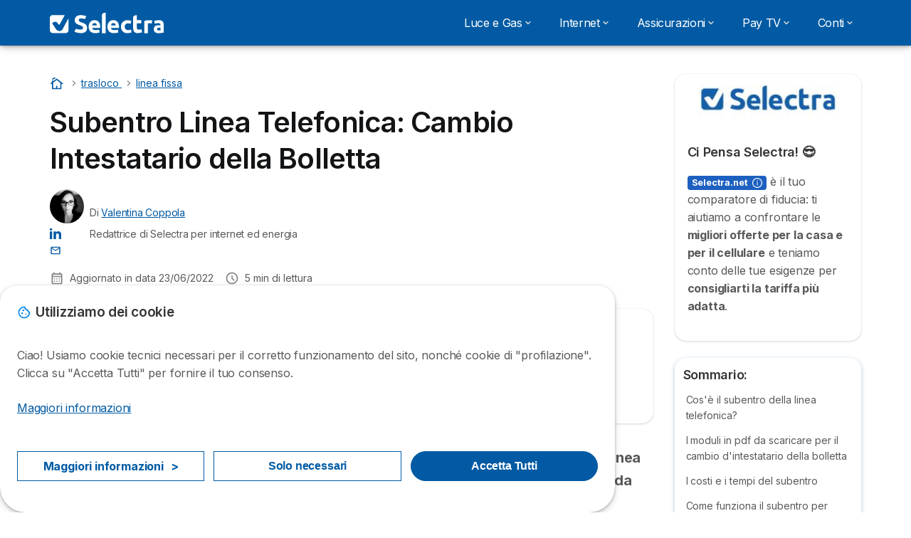

--- FILE ---
content_type: text/html; charset=UTF-8
request_url: https://selectra.net/trasloco/linea-fissa/subentro
body_size: 25845
content:

<!DOCTYPE html>
<html lang="it" dir="ltr" prefix="og: https://ogp.me/ns#">
  <head>
          <link rel="preconnect" href="https://fonts.gstatic.com" crossorigin>
      <link rel="preload" href="https://fonts.googleapis.com/css2?family=Inter:wght@400;600;700&display=swap" as="style" onload="this.onload=null;this.rel='stylesheet'">
    
    <meta charset="utf-8" />
<meta name="description" content="La Voltura e il Subentro della Linea Telefonica: cosa sono, i Moduli in caso di Decesso e Business e il Subentro con TIM, Infostrada, Wind, Vodafone e Fastweb." />
<link rel="canonical" href="https://selectra.net/trasloco/linea-fissa/subentro" />
<meta name="author" content="Valentina" />
<meta property="og:site_name" content="Selectra" />
<meta property="og:type" content="article" />
<meta property="og:url" content="https://selectra.net/trasloco/linea-fissa/subentro" />
<meta property="og:title" content="Subentro Linea Telefonica: Cambio Intestatario della Bolletta" />
<meta property="og:description" content="La Voltura e il Subentro della Linea Telefonica: cosa sono, i Moduli in caso di Decesso e Business e il Subentro con TIM, Infostrada, Wind, Vodafone e Fastweb." />
<meta property="og:image" content="https://selectra.net/sites/selectra.net/files/subentro-linea-telefonica.png" />
<meta property="og:updated_time" content="2022-06-23T10:31:56+0200" />
<meta property="og:country_name" content="IT" />
<meta property="article:published_time" content="2019-07-04T10:46:51+0200" />
<meta property="article:modified_time" content="2022-06-23T10:31:56+0200" />
<meta property="fb:app_id" content="274548543543089" />
<meta name="twitter:card" content="summary_large_image" />
<meta name="twitter:label1" content="Autore:" />
<meta name="twitter:data1" content="Valentina Coppola" />
<meta name="twitter:label2" content="Aggiornato:" />
<meta name="twitter:data2" content="Gio, 06/23/2022 - 10:31" />
<meta name="Generator" content="Drupal 10 (https://www.drupal.org)" />
<meta name="MobileOptimized" content="width" />
<meta name="HandheldFriendly" content="true" />
<meta name="viewport" content="width=device-width, initial-scale=1.0" />
<style>div#sliding-popup, div#sliding-popup .eu-cookie-withdraw-banner, .eu-cookie-withdraw-tab {background: #ffffff} div#sliding-popup.eu-cookie-withdraw-wrapper { background: transparent; } #sliding-popup h1, #sliding-popup h2, #sliding-popup h3, #sliding-popup p, #sliding-popup label, #sliding-popup div, .eu-cookie-compliance-more-button, .eu-cookie-compliance-secondary-button, .eu-cookie-withdraw-tab { color: #58595B;} .eu-cookie-withdraw-tab { border-color: #58595B;}</style>
<script type="application/ld+json">{
    "@context": "https://schema.org",
    "@graph": [
        {
            "@type": "Article",
            "headline": "Subentro Linea Telefonica: Cambio Intestatario della Bolletta",
            "name": "Subentro Linea Telefonica: Cambio Intestatario della Bolletta",
            "description": "La Voltura e il Subentro della Linea Telefonica: cosa sono, i Moduli in caso di Decesso e Business e il Subentro con TIM, Infostrada, Wind, Vodafone e Fastweb.",
            "image": {
                "@type": "ImageObject",
                "url": "https://selectra.net/sites/selectra.net/files/styles/article_hero/public/subentro-linea-telefonica.png?itok=WRt1iNXq",
                "width": "825",
                "height": "293"
            },
            "datePublished": "2019-07-04T10:46:51+0200",
            "dateModified": "2022-06-23T10:31:56+0200",
            "author": {
                "@type": "Person",
                "name": "Valentina Coppola",
                "url": "https://selectra.net/user/99"
            },
            "publisher": {
                "@type": "Organization",
                "name": "Selectra Italia Spa",
                "url": "https://selectra.net/",
                "sameAs": [
                    "https://www.linkedin.com/company/selectra",
                    "https://www.facebook.com/selectra.it",
                    "https://www.instagram.com/selectra_it/",
                    "https://twitter.com/Selectra_net",
                    "https://www.youtube.com/@Selectranet",
                    "https://www.tiktok.com/@selectrait"
                ]
            },
            "mainEntityOfPage": "https://selectra.net/trasloco/linea-fissa/subentro"
        },
        {
            "@type": "Person",
            "name": "Valentina Coppola",
            "familyName": "Valentina",
            "description": "Responsabile editoriale di Selectra, esperta nel mercato internet ed energia. Leggi gli ultimi articoli pubblicati"
        }
    ]
}</script>
<script>var dc = document.cookie;if (dc.indexOf("cookie-agreed") !== -1) {var styles = "#sliding-popup {display: none;}", styleSheet = document.createElement("style");
  styleSheet.type = "text/css";styleSheet.innerText = styles;document.head.appendChild(styleSheet)};</script>
<meta name="robots" content="max-image-preview:large" />
<link rel="icon" href="/sites/selectra.net/files/favicon.ico" type="image/vnd.microsoft.icon" />

          <title>Subentro Linea Telefonica: Cambio Intestatario della Bolletta</title>
        <link rel="stylesheet" media="all" href="/sites/selectra.net/files/css/css_HOh2RzkvylAAL77e5_h0LkwMWziObCAL8hZqueNtylc.css?delta=0&amp;language=it&amp;theme=agrippa&amp;include=[base64]" />
<link rel="stylesheet" media="all" href="//cdnjs.cloudflare.com/ajax/libs/intl-tel-input/18.2.1/css/intlTelInput.css" defer />
<link rel="stylesheet" media="all" href="/sites/selectra.net/files/css/css_7wMnsfWG0kwvOwJYNayRmIPsmYjLR4thAaZb7sZ-e8E.css?delta=2&amp;language=it&amp;theme=agrippa&amp;include=[base64]" />
<link rel="stylesheet" media="all" href="/sites/selectra.net/files/css/css_vNKWL6r789IT9bCj6MPWPgIwyq2Z_E3iQPpyzwi4s0s.css?delta=3&amp;language=it&amp;theme=agrippa&amp;include=[base64]" />
<link rel="stylesheet" media="all" href="/sites/selectra.net/files/css/css_QWLanCFU5FFMB5IldaoO33vDjLGKUkJpy5z3LKzN1fA.css?delta=4&amp;language=it&amp;theme=agrippa&amp;include=[base64]" />


    <script>
      // Function to hide elements before page it's loaded
      function elementReady(selector) {
        return new Promise((resolve, reject) => {
          let el = document.querySelector(selector);
          if (el) {resolve(el);}
          new MutationObserver((mutationRecords, observer) => {
            // Query for elements matching the specified selector
            Array.from(document.querySelectorAll(selector)).forEach((element) => {
              resolve(element);
              //Once we have resolved we don't need the observer anymore.
              observer.disconnect();
            });
          })
            .observe(document.documentElement, {
              childList: true,
              subtree: true
            });
        });
      }

      // Hide .call-block--closed before page it's loaded
      elementReady('.call-block--closed').then((someWidget)=>{someWidget.style.setProperty('display', 'none', 'important');});

    </script>

    <script type="application/json" data-drupal-selector="drupal-settings-json">{"path":{"baseUrl":"\/","pathPrefix":"","currentPath":"node\/363","currentPathIsAdmin":false,"isFront":false,"currentLanguage":"it"},"pluralDelimiter":"\u0003","suppressDeprecationErrors":true,"gtag":{"tagId":"","consentMode":false,"otherIds":[],"events":[],"additionalConfigInfo":[]},"ajaxPageState":{"libraries":"[base64]","theme":"agrippa","theme_token":null},"ajaxTrustedUrl":[],"gtm":{"tagId":null,"settings":{"data_layer":"dataLayer","include_classes":false,"allowlist_classes":"","blocklist_classes":"","include_environment":false,"environment_id":"","environment_token":""},"tagIds":["GTM-TJC77L9"]},"model":{"new_layout":1,"country_list":["IT"]},"dino_configurable_display":{"colors":{"primary":"#ef983f","secondary":"#015aa3","info":"#2b9ebf","warning":"#a55c0c","danger":"#d71a1f","success":"#0a8023","neutral":"#939597","variations":{"primary":{"pastel":"#f7cc9f","pastel_light":"#fdf5ec","100":"#ffff81","150":"#ffff76","200":"#ffff6c","250":"#fff363","300":"#ffdd5a","350":"#ffc952","400":"#ffb74b","450":"#ffa745","500":"#ef983f","550":"#d78838","600":"#c17a32","650":"#ad6d2d","700":"#9b6228","750":"#8b5824","800":"#7d4f20"},"secondary":{"pastel":"#80add1","pastel_light":"#e6eff6","100":"#01bbff","150":"#01aaff","200":"#019bff","250":"#018dff","300":"#0181ec","350":"#0176d7","400":"#016cc4","450":"#0163b3","500":"#015aa3","550":"#005192","600":"#004883","650":"#004075","700":"#003969","750":"#00335e","800":"#002d54"},"info":{"pastel":"#95cfdf","pastel_light":"#eaf5f9","100":"#58ffff","150":"#50ffff","200":"#49ffff","250":"#43fbff","300":"#3de5ff","350":"#38d1fe","400":"#33bee7","450":"#2fadd2","500":"#2b9ebf","550":"#268eab","600":"#227f99","650":"#1e7289","700":"#1b667b","750":"#185b6e","800":"#155163"},"warning":{"pastel":"#d2ae86","pastel_light":"#f6efe7","100":"#ffc214","150":"#ffb113","200":"#ffa112","250":"#ff9311","300":"#ef8610","350":"#da7a0f","400":"#c76f0e","450":"#b5650d","500":"#a55c0c","550":"#94520a","600":"#854909","650":"#774108","700":"#6b3a07","750":"#603406","800":"#562e05"},"danger":{"pastel":"#eb8d8f","pastel_light":"#fbe8e9","100":"#ff323e","150":"#ff2e39","200":"#ff2a34","250":"#ff2730","300":"#ff242c","350":"#ff2128","400":"#ff1e25","450":"#ec1c22","500":"#d71a1f","550":"#c1171b","600":"#ad1418","650":"#9b1215","700":"#8b1012","750":"#7d0e10","800":"#700c0e"},"success":{"pastel":"#85c091","pastel_light":"#e7f2e9","100":"#12ff45","150":"#11f53f","200":"#10df3a","250":"#0fcb35","300":"#0eb931","350":"#0da92d","400":"#0c9a29","450":"#0b8c26","500":"#0a8023","550":"#09731f","600":"#08671b","650":"#075c18","700":"#065215","750":"#054912","800":"#044110"},"neutral":{"pastel":"#c9cacb","pastel_light":"#f4f4f5","100":"#ffffff","150":"#ffffff","200":"#ffffff","250":"#eaecf2","300":"#d5d7dc","350":"#c2c4c8","400":"#b1b3b6","450":"#a1a3a6","500":"#939597","550":"#848687","600":"#767879","650":"#6a6c6c","700":"#5f6161","750":"#555757","800":"#4c4e4e"}},"theme":{"primary":"#ef983f","primary-light":"#fff363","primary-dark":"#8b5824","primary-pastel":"#f7cc9f","primary-pastel-light":"#fdf5ec","secondary":"#015aa3","secondary-light":"#018dff","secondary-dark":"#00335e","secondary-pastel":"#80add1","secondary-pastel-light":"#e6eff6","ternary":"#004883","ternary-light":"#0176d7","ternary-dark":"#002d54","ternary-pastel":"#80add1","ternary-pastel-light":"#e6eff6","info":"#2b9ebf","info-light":"#43fbff","info-dark":"#185b6e","info-pastel":"#95cfdf","info-pastel-light":"#eaf5f9","warning":"#a55c0c","warning-light":"#ff9311","warning-dark":"#603406","warning-pastel":"#d2ae86","warning-pastel-light":"#f6efe7","danger":"#d71a1f","danger-light":"#ff2730","danger-dark":"#7d0e10","danger-pastel":"#eb8d8f","danger-pastel-light":"#fbe8e9","success":"#0a8023","success-light":"#0fcb35","success-dark":"#054912","success-pastel":"#85c091","success-pastel-light":"#e7f2e9","neutral":"#939597","neutral-light":"#eaecf2","neutral-dark":"#555757","neutral-pastel":"#c9cacb","neutral-pastel-light":"#f4f4f5","white":"#ffffff","black":"#000000"}}},"dinoElements":{"translations":{"easySubscriptionOnly":"Partner ufficiali"}},"eu_cookie_compliance":{"cookie_policy_version":"1.0.1","popup_enabled":true,"popup_agreed_enabled":false,"popup_hide_agreed":false,"popup_clicking_confirmation":false,"popup_scrolling_confirmation":false,"popup_html_info":"\u003Cdiv\n\trole=\u0022alertdialog\u0022 aria-labelledby=\u0022dialogTitle\u0022\n  aria-describedby=\u0022dialogDesc\u0022  class=\u0022eu-cookie-compliance-banner eu-cookie-compliance-banner-info eu-cookie-compliance-banner--categories\u0022\u003E\n\n\t\t\u003Cdiv class=\u0022eu-cookie-compliance-close\u0022\u003E\n\t\t\u003Cbutton class=\u0022btn-close btn-close--md\u0022 type=\u0022button\u0022 aria-label=\u0022Close\u0022\u003E\n\t\t\t\u003Csvg class=\u0022icon icon--neutral eu-cookie-compliance-close-icon\u0022 aria-hidden=\u0022true\u0022\u003E\n\t\t\t\t\u003Cuse xlink:href=\u0022\/themes\/custom\/agrippa\/img\/sprite.svg#icon-cross-rounded\u0022\u003E\u003C\/use\u003E\n\t\t\t\u003C\/svg\u003E\n\t\t\u003C\/button\u003E\n\t\u003C\/div\u003E\n\n\t\u003Cdiv class=\u0022popup-content info eu-cookie-compliance-content\u0022\u003E\n\n    \u003Cdiv class=\u0022eu-cookie-compliance-content__banner-wrapper\u0022\u003E\n      \u003Cdiv class=\u0022cookie-top\u0022\u003E\n            \u003Cdiv id=\u0022dialogTitle\u0022 class=\u0022eu-cookie-compliance-content__title\u0022\u003E\n        \u003Csvg class=\u0022icon icon--secondary icon--left\u0022 aria-hidden=\u0022true\u0022\u003E\n          \u003Cuse xlink:href=\u0022\/themes\/custom\/agrippa\/img\/sprite.svg#icon-cookie\u0022\u003E\u003C\/use\u003E\n        \u003C\/svg\u003E\n        \u003Cspan class=\u0022eu-cookie-title\u0022\u003EUtilizziamo dei cookie\u003C\/span\u003E\n      \u003C\/div\u003E\n\n                  \u003C\/div\u003E\n\n                \u003Cdiv class=\u0022modal__holder\u0022\u003E\n            \u003Cdiv class=\u0022modal__dialog\u0022\u003E\n              \u003Cdiv class=\u0022cookie-categories modal modal--md\u0022 id=\u0022manage-cookies-modal\u0022\u003E\n                \u003Cdiv class=\u0022modal__header\u0022 id=\u0022content-area\u0022\u003E\n\n                                                                          \u003Cdiv id=\u0022manage-cookies-description\u0022\u003E\n                      \u003Cp id=\u0022dialogDesc\u0022 class=\u0022manage-cookies-description__text\u0022\u003E \u003Cp\u003ECiao! Usiamo cookie tecnici necessari per il corretto funzionamento del sito, nonch\u00e9 cookie di \u0022profilazione\u0022. Clicca su \u0022Accetta Tutti\u0022 per fornire il tuo consenso.\u003C\/p\u003E \u003C\/p\u003E\n                                              \u003Cbutton type=\u0022button\u0022 class=\u0022find-more-button\u0022\u003EMaggiori informazioni\u003C\/button\u003E\n                                          \u003C\/div\u003E\n                                  \u003C\/div\u003E\n                \u003Cdiv id=\u0022eu-cookie-compliance-categories\u0022 class=\u0022eu-cookie-compliance-categories modal__body hidden\u0022\u003E\n                                      \u003Cdiv class=\u0022eu-cookie-compliance-category\u0022\u003E\n                      \u003Clabel for=\u0022cookie-category-technical\u0022 class=\u0022checkbox checkbox--disabled\u0022\u003E\n                        \u003Cinput class=\u0022checkbox__input\u0022 type=\u0022checkbox\u0022 name=\u0022\u0022 name=\u0022cookie-categories\u0022 id=\u0022cookie-category-technical\u0022 tabindex=\u0022-1\u0022 value=\u0022technical\u0022  checked   disabled \u003E\n\n                        \u003Cspan class=\u0022checkbox__shape\u0022  tabindex=\u0022-1\u0022 \u003E\u003C\/span\u003E\n                        \u003Cspan class=\u0022checkbox__label\u0022\u003E\n                          \u003Cstrong\u003E\n                            Cookie tecnici\n                          \u003C\/strong\u003E\n                        \u003C\/span\u003E\n                      \u003C\/label\u003E\n                                              \u003Cdiv class=\u0022eu-cookie-compliance-category-description\u0022\u003ENecessario per fornire le funzioni di base del sito web come la navigazione della pagina.\u003C\/div\u003E\n                                          \u003C\/div\u003E\n                                      \u003Cdiv class=\u0022eu-cookie-compliance-category\u0022\u003E\n                      \u003Clabel for=\u0022cookie-category-analytics\u0022 class=\u0022checkbox \u0022\u003E\n                        \u003Cinput class=\u0022checkbox__input\u0022 type=\u0022checkbox\u0022 name=\u0022\u0022 name=\u0022cookie-categories\u0022 id=\u0022cookie-category-analytics\u0022 tabindex=\u0022-1\u0022 value=\u0022analytics\u0022  \u003E\n\n                        \u003Cspan class=\u0022checkbox__shape\u0022 \u003E\u003C\/span\u003E\n                        \u003Cspan class=\u0022checkbox__label\u0022\u003E\n                          \u003Cstrong\u003E\n                            Cookie analitici\n                          \u003C\/strong\u003E\n                        \u003C\/span\u003E\n                      \u003C\/label\u003E\n                                              \u003Cdiv class=\u0022eu-cookie-compliance-category-description\u0022\u003EQuesti cookie ci permettono di studiare come gli utenti navigano sul sito. Raccogliamo solo dati anonimi.\u003C\/div\u003E\n                                          \u003C\/div\u003E\n                                      \u003Cdiv class=\u0022eu-cookie-compliance-category\u0022\u003E\n                      \u003Clabel for=\u0022cookie-category-marketing\u0022 class=\u0022checkbox \u0022\u003E\n                        \u003Cinput class=\u0022checkbox__input\u0022 type=\u0022checkbox\u0022 name=\u0022\u0022 name=\u0022cookie-categories\u0022 id=\u0022cookie-category-marketing\u0022 tabindex=\u0022-1\u0022 value=\u0022marketing\u0022  \u003E\n\n                        \u003Cspan class=\u0022checkbox__shape\u0022 \u003E\u003C\/span\u003E\n                        \u003Cspan class=\u0022checkbox__label\u0022\u003E\n                          \u003Cstrong\u003E\n                            Cookie Marketing\n                          \u003C\/strong\u003E\n                        \u003C\/span\u003E\n                      \u003C\/label\u003E\n                                              \u003Cdiv class=\u0022eu-cookie-compliance-category-description\u0022\u003ECookie utilizzati per scopi di marketing e pubblicit\u00e0\u003C\/div\u003E\n                                          \u003C\/div\u003E\n                  \n                                      \u003Cbutton type=\u0022button\u0022 class=\u0022eu-cookie-compliance-save-preferences-button btn btn--sm btn btn--pill btn--md btn--secondary save-preferences\u0022 data-dismiss=\u0022modal\u0022\u003E\n                      Salva\n                    \u003C\/button\u003E\n                                  \u003C\/div\u003E\n                \u003Cdiv class=\u0022modal__footer\u0022\u003E\n                      \u003Cdiv id=\u0022popup-buttons\u0022 class=\u0022eu-cookie-compliance-buttons eu-cookie-compliance-has-categories\u0022\u003E\n                      \n                                              \u003Cbutton class=\u0022cookie-personalization btn btn--pill btn--md  btn--tertiary\u0022\u003EMaggiori informazioni \u003Cspan\u003E\u003E\u003C\/span\u003E\u003C\/button\u003E\n                      \n                                              \u003Cbutton type=\u0022button\u0022 class=\u0022eu-cookie-compliance-save-preferences-button btn btn--sm btn btn--pill btn--md  btn--tertiary\u0022 data-dismiss=\u0022modal\u0022\u003E\n                          Solo necessari\n                        \u003C\/button\u003E\n                      \n                                                                                          \u003Cbutton type=\u0022button\u0022 class=\u0022agree-button eu-cookie-compliance-default-button btn btn--pill btn--md btn--secondary\u0022\u003E\n                        Accetta Tutti\n                      \u003C\/button\u003E\n                                              \u003Cbutton type=\u0022button\u0022 class=\u0022eu-cookie-withdraw-button visually-hidden\u0022\u003EWithdraw consent\u003C\/button\u003E\n                                          \u003C\/div\u003E\n                \u003C\/div\u003E\n              \u003C\/div\u003E\n            \u003C\/div\u003E\n          \u003C\/div\u003E\n        \n    \u003C\/div\u003E\n\n\n\t\u003C\/div\u003E\n\u003C\/div\u003E","use_mobile_message":false,"mobile_popup_html_info":"\u003Cdiv\n\trole=\u0022alertdialog\u0022 aria-labelledby=\u0022dialogTitle\u0022\n  aria-describedby=\u0022dialogDesc\u0022  class=\u0022eu-cookie-compliance-banner eu-cookie-compliance-banner-info eu-cookie-compliance-banner--categories\u0022\u003E\n\n\t\t\u003Cdiv class=\u0022eu-cookie-compliance-close\u0022\u003E\n\t\t\u003Cbutton class=\u0022btn-close btn-close--md\u0022 type=\u0022button\u0022 aria-label=\u0022Close\u0022\u003E\n\t\t\t\u003Csvg class=\u0022icon icon--neutral eu-cookie-compliance-close-icon\u0022 aria-hidden=\u0022true\u0022\u003E\n\t\t\t\t\u003Cuse xlink:href=\u0022\/themes\/custom\/agrippa\/img\/sprite.svg#icon-cross-rounded\u0022\u003E\u003C\/use\u003E\n\t\t\t\u003C\/svg\u003E\n\t\t\u003C\/button\u003E\n\t\u003C\/div\u003E\n\n\t\u003Cdiv class=\u0022popup-content info eu-cookie-compliance-content\u0022\u003E\n\n    \u003Cdiv class=\u0022eu-cookie-compliance-content__banner-wrapper\u0022\u003E\n      \u003Cdiv class=\u0022cookie-top\u0022\u003E\n            \u003Cdiv id=\u0022dialogTitle\u0022 class=\u0022eu-cookie-compliance-content__title\u0022\u003E\n        \u003Csvg class=\u0022icon icon--secondary icon--left\u0022 aria-hidden=\u0022true\u0022\u003E\n          \u003Cuse xlink:href=\u0022\/themes\/custom\/agrippa\/img\/sprite.svg#icon-cookie\u0022\u003E\u003C\/use\u003E\n        \u003C\/svg\u003E\n        \u003Cspan class=\u0022eu-cookie-title\u0022\u003E\u003C\/span\u003E\n      \u003C\/div\u003E\n\n                  \u003C\/div\u003E\n\n                \u003Cdiv class=\u0022modal__holder\u0022\u003E\n            \u003Cdiv class=\u0022modal__dialog\u0022\u003E\n              \u003Cdiv class=\u0022cookie-categories modal modal--md\u0022 id=\u0022manage-cookies-modal\u0022\u003E\n                \u003Cdiv class=\u0022modal__header\u0022 id=\u0022content-area\u0022\u003E\n\n                                                                          \u003Cdiv id=\u0022manage-cookies-description\u0022\u003E\n                      \u003Cp id=\u0022dialogDesc\u0022 class=\u0022manage-cookies-description__text\u0022\u003E \u003Cp\u003ECiao! Usiamo cookie tecnici necessari per il corretto funzionamento del sito, nonch\u00e9 cookie di \u0022profilazione\u0022. Clicca su \u0022Accetta Tutti\u0022 per fornire il tuo consenso.\u003C\/p\u003E \u003C\/p\u003E\n                                              \u003Cbutton type=\u0022button\u0022 class=\u0022find-more-button\u0022\u003EMaggiori informazioni\u003C\/button\u003E\n                                          \u003C\/div\u003E\n                                  \u003C\/div\u003E\n                \u003Cdiv id=\u0022eu-cookie-compliance-categories\u0022 class=\u0022eu-cookie-compliance-categories modal__body hidden\u0022\u003E\n                                      \u003Cdiv class=\u0022eu-cookie-compliance-category\u0022\u003E\n                      \u003Clabel for=\u0022cookie-category-technical\u0022 class=\u0022checkbox checkbox--disabled\u0022\u003E\n                        \u003Cinput class=\u0022checkbox__input\u0022 type=\u0022checkbox\u0022 name=\u0022\u0022 name=\u0022cookie-categories\u0022 id=\u0022cookie-category-technical\u0022 tabindex=\u0022-1\u0022 value=\u0022technical\u0022  checked   disabled \u003E\n\n                        \u003Cspan class=\u0022checkbox__shape\u0022  tabindex=\u0022-1\u0022 \u003E\u003C\/span\u003E\n                        \u003Cspan class=\u0022checkbox__label\u0022\u003E\n                          \u003Cstrong\u003E\n                            Cookie tecnici\n                          \u003C\/strong\u003E\n                        \u003C\/span\u003E\n                      \u003C\/label\u003E\n                                              \u003Cdiv class=\u0022eu-cookie-compliance-category-description\u0022\u003ENecessario per fornire le funzioni di base del sito web come la navigazione della pagina.\u003C\/div\u003E\n                                          \u003C\/div\u003E\n                                      \u003Cdiv class=\u0022eu-cookie-compliance-category\u0022\u003E\n                      \u003Clabel for=\u0022cookie-category-analytics\u0022 class=\u0022checkbox \u0022\u003E\n                        \u003Cinput class=\u0022checkbox__input\u0022 type=\u0022checkbox\u0022 name=\u0022\u0022 name=\u0022cookie-categories\u0022 id=\u0022cookie-category-analytics\u0022 tabindex=\u0022-1\u0022 value=\u0022analytics\u0022  \u003E\n\n                        \u003Cspan class=\u0022checkbox__shape\u0022 \u003E\u003C\/span\u003E\n                        \u003Cspan class=\u0022checkbox__label\u0022\u003E\n                          \u003Cstrong\u003E\n                            Cookie analitici\n                          \u003C\/strong\u003E\n                        \u003C\/span\u003E\n                      \u003C\/label\u003E\n                                              \u003Cdiv class=\u0022eu-cookie-compliance-category-description\u0022\u003EQuesti cookie ci permettono di studiare come gli utenti navigano sul sito. Raccogliamo solo dati anonimi.\u003C\/div\u003E\n                                          \u003C\/div\u003E\n                                      \u003Cdiv class=\u0022eu-cookie-compliance-category\u0022\u003E\n                      \u003Clabel for=\u0022cookie-category-marketing\u0022 class=\u0022checkbox \u0022\u003E\n                        \u003Cinput class=\u0022checkbox__input\u0022 type=\u0022checkbox\u0022 name=\u0022\u0022 name=\u0022cookie-categories\u0022 id=\u0022cookie-category-marketing\u0022 tabindex=\u0022-1\u0022 value=\u0022marketing\u0022  \u003E\n\n                        \u003Cspan class=\u0022checkbox__shape\u0022 \u003E\u003C\/span\u003E\n                        \u003Cspan class=\u0022checkbox__label\u0022\u003E\n                          \u003Cstrong\u003E\n                            Cookie Marketing\n                          \u003C\/strong\u003E\n                        \u003C\/span\u003E\n                      \u003C\/label\u003E\n                                              \u003Cdiv class=\u0022eu-cookie-compliance-category-description\u0022\u003ECookie utilizzati per scopi di marketing e pubblicit\u00e0\u003C\/div\u003E\n                                          \u003C\/div\u003E\n                  \n                                      \u003Cbutton type=\u0022button\u0022 class=\u0022eu-cookie-compliance-save-preferences-button btn btn--sm btn btn--pill btn--md btn--secondary save-preferences\u0022 data-dismiss=\u0022modal\u0022\u003E\n                      Salva\n                    \u003C\/button\u003E\n                                  \u003C\/div\u003E\n                \u003Cdiv class=\u0022modal__footer\u0022\u003E\n                      \u003Cdiv id=\u0022popup-buttons\u0022 class=\u0022eu-cookie-compliance-buttons eu-cookie-compliance-has-categories\u0022\u003E\n                      \n                                              \u003Cbutton class=\u0022cookie-personalization btn btn--pill btn--md  btn--tertiary\u0022\u003EMaggiori informazioni \u003Cspan\u003E\u003E\u003C\/span\u003E\u003C\/button\u003E\n                      \n                                              \u003Cbutton type=\u0022button\u0022 class=\u0022eu-cookie-compliance-save-preferences-button btn btn--sm btn btn--pill btn--md  btn--tertiary\u0022 data-dismiss=\u0022modal\u0022\u003E\n                          Solo necessari\n                        \u003C\/button\u003E\n                      \n                                                                                          \u003Cbutton type=\u0022button\u0022 class=\u0022agree-button eu-cookie-compliance-default-button btn btn--pill btn--md btn--secondary\u0022\u003E\n                        Accetta Tutti\n                      \u003C\/button\u003E\n                                              \u003Cbutton type=\u0022button\u0022 class=\u0022eu-cookie-withdraw-button visually-hidden\u0022\u003EWithdraw consent\u003C\/button\u003E\n                                          \u003C\/div\u003E\n                \u003C\/div\u003E\n              \u003C\/div\u003E\n            \u003C\/div\u003E\n          \u003C\/div\u003E\n        \n    \u003C\/div\u003E\n\n\n\t\u003C\/div\u003E\n\u003C\/div\u003E","mobile_breakpoint":768,"popup_html_agreed":false,"popup_use_bare_css":false,"popup_height":102,"popup_width":"100%","popup_delay":1000,"popup_link":"https:\/\/selectra.net\/informativa\/privacy-policy","popup_link_new_window":true,"popup_position":false,"fixed_top_position":false,"popup_language":"it","store_consent":false,"better_support_for_screen_readers":false,"cookie_name":"","reload_page":false,"domain":"","domain_all_sites":false,"popup_eu_only":false,"popup_eu_only_js":false,"cookie_lifetime":390,"cookie_session":0,"set_cookie_session_zero_on_disagree":0,"disagree_do_not_show_popup":false,"method":"categories","automatic_cookies_removal":true,"allowed_cookies":"technical:selectraRgpdAutoAcceptCookies\r\nanalytics:_ga\r\nanalytics:_gid\r\nanalytics:_gcl_au","withdraw_markup":"\u003Cbutton type=\u0022button\u0022 class=\u0022eu-cookie-withdraw-tab\u0022\u003EPrivacy settings\u003C\/button\u003E\n\u003Cdiv aria-labelledby=\u0022popup-text\u0022 class=\u0022eu-cookie-withdraw-banner\u0022\u003E\n  \u003Cdiv class=\u0022popup-content info eu-cookie-compliance-content\u0022\u003E\n    \u003Cdiv id=\u0022popup-text\u0022 class=\u0022eu-cookie-compliance-message\u0022 role=\u0022document\u0022\u003E\n      \u003Ch2\u003EIn questo sito utilizziamo i cookie per migliorare la tua esperienza utente\u003C\/h2\u003E\u003Cp\u003EHai dato il tuo consenso all\u0027uso dei cookie.\u003C\/p\u003E\n    \u003C\/div\u003E\n    \u003Cdiv id=\u0022popup-buttons\u0022 class=\u0022eu-cookie-compliance-buttons\u0022\u003E\n      \u003Cbutton type=\u0022button\u0022 class=\u0022eu-cookie-withdraw-button \u0022\u003EWithdraw consent\u003C\/button\u003E\n    \u003C\/div\u003E\n  \u003C\/div\u003E\n\u003C\/div\u003E","withdraw_enabled":false,"reload_options":0,"reload_routes_list":"","withdraw_button_on_info_popup":false,"cookie_categories":["technical","analytics","marketing"],"cookie_categories_details":{"technical":{"uuid":"1c50b98a-5600-4dc2-82e3-587ed4eb6299","langcode":"en","status":true,"dependencies":[],"_core":{"default_config_hash":"gXV5U-ZX3twBoJ63q5ixkXGs3hRx-iHa0Q2PCsINcFU"},"id":"technical","label":"Cookie tecnici","description":"Necessario per fornire le funzioni di base del sito web come la navigazione della pagina.","checkbox_default_state":"required","weight":-9},"analytics":{"uuid":"a015a333-b32d-42ce-920e-9aa59975a9bf","langcode":"en","status":true,"dependencies":[],"_core":{"default_config_hash":"Ppr4ObHh0Me1kYxDDoWuP8_LYN2ElSMZR6XHgp4ZYVo"},"id":"analytics","label":"Cookie analitici","description":"Questi cookie ci permettono di studiare come gli utenti navigano sul sito. Raccogliamo solo dati anonimi.","checkbox_default_state":"unchecked","weight":-8},"marketing":{"uuid":"c360524f-c84b-4ed3-89d3-67ab2273ac82","langcode":"en","status":true,"dependencies":[],"_core":{"default_config_hash":"tGOGAtZycObYMRXFXjJNdyI1Yo8MPsR6I037ugYMWTY"},"id":"marketing","label":"Cookie Marketing","description":"Cookie utilizzati per scopi di marketing e pubblicit\u00e0","checkbox_default_state":"unchecked","weight":-7}},"enable_save_preferences_button":true,"cookie_value_disagreed":"0","cookie_value_agreed_show_thank_you":"1","cookie_value_agreed":"2","containing_element":"body","settings_tab_enabled":false,"olivero_primary_button_classes":"","olivero_secondary_button_classes":"","close_button_action":"close_banner","open_by_default":true,"modules_allow_popup":true,"hide_the_banner":false,"geoip_match":true,"unverified_scripts":[]},"selectra_rgpd_v2":{"autoAcceptCookies":0},"themePath":"themes\/custom\/agrippa","activeThemePath":"themes\/custom\/agrippa","csp":{"nonce":"BWKe-syy2wW9ZN9WsiL04A"},"user":{"uid":0,"permissionsHash":"565f30582566854392cca8fa8230ccf5b6d2ee3c3c430c282c663b19a0ff1b67"}}</script>
<script src="/sites/selectra.net/files/js/js_9RagS0RcuaFyBQP23tWeb6dyv6-Pr63W-rC0rLoUzU8.js?scope=header&amp;delta=0&amp;language=it&amp;theme=agrippa&amp;include=[base64]"></script>
<script src="/modules/contrib/google_tag/js/gtag.js?t9bxut"></script>
<script src="/modules/contrib/google_tag/js/gtm.js?t9bxut"></script>
<script src="/sites/selectra.net/files/js/js_ncDYN4wlYtmGH0vwJBvOlSida_wKixsjgMBar3ASgXU.js?scope=header&amp;delta=3&amp;language=it&amp;theme=agrippa&amp;include=[base64]"></script>

        <meta name="viewport" content="width=device-width, initial-scale=1, maximum-scale=1, shrink-to-fit=no">
  </head>
  <body >

        
    <noscript><iframe src="https://www.googletagmanager.com/ns.html?id=GTM-TJC77L9"
                  height="0" width="0" style="display:none;visibility:hidden"></iframe></noscript>

      <div class="dialog-off-canvas-main-canvas" data-off-canvas-main-canvas>
    

   
    

<div id="page-wrapper">
    <div id="page" class="titles--left">
          <header class="menu" role="banner" aria-label="Intestazione del sito">
        
            
  
  <div class="menu-bar sticky-mobile">
        <div class="menu-bar__holder new">
      <div id="block-agrippa-branding" data-block-plugin-id="system_branding_block" class="new menu-logo__wrapper">
            <a href="/" rel="home" class="menu-logo" aria-label="Logo Selectra">
        <img src="/sites/selectra.net/files/selectra-white.svg" alt="Selectra" class="menu-logo__img"/>
      </a>
        
  </div>


      <div class="ac-menu-bar__message-button new block  without-myselectra ">
                      <a class="btn btn--sm btn--white u-anim--shake u-display--xl-none icon-default call-block--open" href="tel:+390694807053" title="Ti serve una mano? Chiamaci! 06 94 807 053" data-callcenter="italy-telecom">
          <svg class="icon u-display--xl-none" xmlns="http://www.w3.org/2000/svg" width="40" height="40">
            <path d="M8.8 1.35a.65.65 0 0 0 0 1.3 4.55 4.55 0 0 1 4.55 4.55.65.65 0 1 0 1.3 0A5.85 5.85 0 0 0 8.8 1.35z" /><path d="M8.8 3.75a.65.65 0 0 0 0 1.3 2.15 2.15 0 0 1 2.15 2.15.65.65 0 1 0 1.3 0A3.45 3.45 0 0 0 8.8 3.75z" /><path fill-rule="evenodd" clip-rule="evenodd" d="M5.598 1.497a1.48 1.48 0 0 0-1.015-.099l-2.121.55H2.46a1.487 1.487 0 0 0-1.096 1.64v.003A12.975 12.975 0 0 0 12.41 14.636h.002a1.485 1.485 0 0 0 1.64-1.097l.55-2.12a1.48 1.48 0 0 0-.83-1.726l-2.51-1.115a1.482 1.482 0 0 0-1.756.426l-.002.001-.615.77a9.662 9.662 0 0 1-2.663-2.663l.77-.616a1.48 1.48 0 0 0 .428-1.757L6.308 2.23a1.48 1.48 0 0 0-.71-.732zm3.943 9.543l.977-1.221a.183.183 0 0 1 .215-.053l2.51 1.115a.18.18 0 0 1 .1.21l-.55 2.12a.186.186 0 0 1-.204.137 11.675 11.675 0 0 1-9.937-9.937.187.187 0 0 1 .138-.205l2.12-.55a.18.18 0 0 1 .21.102l1.115 2.51a.18.18 0 0 1-.052.213L4.96 6.46a.65.65 0 0 0-.154.837 10.962 10.962 0 0 0 3.898 3.898.65.65 0 0 0 .837-.154z" />
          </svg>
          <span class="u-display--xs-none u-display--xl-inline">
                          <svg class="icon icon-default" xmlns="http://www.w3.org/2000/svg" width="40" height="40">
                <path d="M8.8 1.35a.65.65 0 0 0 0 1.3 4.55 4.55 0 0 1 4.55 4.55.65.65 0 1 0 1.3 0A5.85 5.85 0 0 0 8.8 1.35z" /><path d="M8.8 3.75a.65.65 0 0 0 0 1.3 2.15 2.15 0 0 1 2.15 2.15.65.65 0 1 0 1.3 0A3.45 3.45 0 0 0 8.8 3.75z" /><path fill-rule="evenodd" clip-rule="evenodd" d="M5.598 1.497a1.48 1.48 0 0 0-1.015-.099l-2.121.55H2.46a1.487 1.487 0 0 0-1.096 1.64v.003A12.975 12.975 0 0 0 12.41 14.636h.002a1.485 1.485 0 0 0 1.64-1.097l.55-2.12a1.48 1.48 0 0 0-.83-1.726l-2.51-1.115a1.482 1.482 0 0 0-1.756.426l-.002.001-.615.77a9.662 9.662 0 0 1-2.663-2.663l.77-.616a1.48 1.48 0 0 0 .428-1.757L6.308 2.23a1.48 1.48 0 0 0-.71-.732zm3.943 9.543l.977-1.221a.183.183 0 0 1 .215-.053l2.51 1.115a.18.18 0 0 1 .1.21l-.55 2.12a.186.186 0 0 1-.204.137 11.675 11.675 0 0 1-9.937-9.937.187.187 0 0 1 .138-.205l2.12-.55a.18.18 0 0 1 .21.102l1.115 2.51a.18.18 0 0 1-.052.213L4.96 6.46a.65.65 0 0 0-.154.837 10.962 10.962 0 0 0 3.898 3.898.65.65 0 0 0 .837-.154z" />
              </svg>
                      </span>
        </a>
          </div>
  

  <button class="menu-btn new" type="button" aria-label="Open menu">
    <span class="menu-btn__closed">
      <svg class="u-display--xl-none" width="24" height="24" viewBox="0 0 24 24" fill="none" xmlns="http://www.w3.org/2000/svg">
        <mask id="mask0_5251_30318" style="mask-type:alpha" maskUnits="userSpaceOnUse" x="0" y="0" width="24" height="24">
          <rect width="24" height="24" fill="#D9D9D9"/>
        </mask>
        <g mask="url(#mask0_5251_30318)">
          <path d="M4 18C3.71667 18 3.47917 17.9042 3.2875 17.7125C3.09583 17.5208 3 17.2833 3 17C3 16.7167 3.09583 16.4792 3.2875 16.2875C3.47917 16.0958 3.71667 16 4 16H20C20.2833 16 20.5208 16.0958 20.7125 16.2875C20.9042 16.4792 21 16.7167 21 17C21 17.2833 20.9042 17.5208 20.7125 17.7125C20.5208 17.9042 20.2833 18 20 18H4ZM4 13C3.71667 13 3.47917 12.9042 3.2875 12.7125C3.09583 12.5208 3 12.2833 3 12C3 11.7167 3.09583 11.4792 3.2875 11.2875C3.47917 11.0958 3.71667 11 4 11H20C20.2833 11 20.5208 11.0958 20.7125 11.2875C20.9042 11.4792 21 11.7167 21 12C21 12.2833 20.9042 12.5208 20.7125 12.7125C20.5208 12.9042 20.2833 13 20 13H4ZM4 8C3.71667 8 3.47917 7.90417 3.2875 7.7125C3.09583 7.52083 3 7.28333 3 7C3 6.71667 3.09583 6.47917 3.2875 6.2875C3.47917 6.09583 3.71667 6 4 6H20C20.2833 6 20.5208 6.09583 20.7125 6.2875C20.9042 6.47917 21 6.71667 21 7C21 7.28333 20.9042 7.52083 20.7125 7.7125C20.5208 7.90417 20.2833 8 20 8H4Z" fill="white"/>
        </g>
      </svg>
    </span>
    <span class="menu-btn__open">
      <svg class="icon icon--20 menu-btn__icon" aria-hidden="true">
        <use xlink:href="/themes/custom/agrippa/img/sprite.svg#icon-cross"></use>
      </svg>
    </span>
  </button>

  <nav class="menu-content">
    
            <div class="menu-category">
                              <a href="/energia" class="menu-label menu-label__sub--link">Luce e Gas<svg class="icon icon--12 menu-label__trigger" aria-hidden="true">
                <use xlink:href="/themes/custom/agrippa/img/sprite.svg#icon-chevron-right"></use>
              </svg>
            </a>
                  
                                    <div class="menu-sub-category menu-sub-category--3-cols">
                          <ul class="menu-list">
                <li class="menu-list__label">Confronta</li>
                                                                      <li class="menu-list__item">
                      <a class="menu-list__link" href="/energia">Comparatore Energia</a>
                    </li>
                                      <li class="menu-list__item">
                      <a class="menu-list__link" href="/energia/guida/confronto/tariffe-luce-gas">Offerte luce e gas</a>
                    </li>
                                      <li class="menu-list__item">
                      <a class="menu-list__link" href="/energia/guida/confronto/migliore-offerta-luce">Offerte Luce</a>
                    </li>
                                      <li class="menu-list__item">
                      <a class="menu-list__link" href="/energia/guida/confronto/migliore-offerta-gas">Offerte gas</a>
                    </li>
                                      <li class="menu-list__item">
                      <a class="menu-list__link" href="/energia/guida/offerte-luce-e-gas/prezzo-fisso-o-indicizzato">Prezzo fisso o indicizzato</a>
                    </li>
                                      <li class="menu-list__item">
                      <a class="menu-list__link" href="/energia/guida/confronto/migliore-offerta-luce-impresa">Offerte Luce Business</a>
                    </li>
                                      <li class="menu-list__item">
                      <a class="menu-list__link" href="/energia/guida/confronto/migliore-offerta-gas-impresa">Offerte Gas Business</a>
                    </li>
                                                </ul>
                          <ul class="menu-list">
                <li class="menu-list__label">Mercato Energia</li>
                                                                      <li class="menu-list__item">
                      <a class="menu-list__link" href="/energia/attualita/mercato/clienti-domestici-non-vulnerabili">Fine Tutela: utenti non vulnerabili</a>
                    </li>
                                      <li class="menu-list__item">
                      <a class="menu-list__link" href="/energia/fornitori">Fornitori energia</a>
                    </li>
                                                </ul>
                          <ul class="menu-list">
                <li class="menu-list__label">Come Fare</li>
                                                                      <li class="menu-list__item">
                      <a class="menu-list__link" href="/trasloco/luce-gas/voltura">Voltura</a>
                    </li>
                                      <li class="menu-list__item">
                      <a class="menu-list__link" href="/trasloco/luce-gas/subentro">Subentro</a>
                    </li>
                                      <li class="menu-list__item">
                      <a class="menu-list__link" href="/trasloco/luce-gas/prima-attivazione">Prima Attivazione</a>
                    </li>
                                      <li class="menu-list__item">
                      <a class="menu-list__link" href="/trasloco/luce-gas/allaccio">Allacciamento</a>
                    </li>
                                      <li class="menu-list__item">
                      <a class="menu-list__link" href="/energia/guida/contatore/gas/spostamento">Spostamento Contatore Gas</a>
                    </li>
                                                </ul>
            
                                      <div class="menu-help">
                <svg class="icon icon--24" aria-hidden="true">
                  <use xlink:href="/themes/custom/agrippa/img/sprite.svg#icon-circle-info-filled"></use>
                </svg>
                <p class="menu-help__title">Attiva la migliore tariffa luce e gas</p>
                <svg class="icon icon--24" aria-hidden="true">
                  <use xlink:href="/themes/custom/agrippa/img/sprite.svg#icon-circle-info-filled"></use>
                </svg>
                <a class="menu-help__phone u-anim--shake" href="/energia/richiamata">02 947 553 39</a>
                <p class="menu-help__info">da lunedì al venerdì dalle 8 alle 20, il sabato dalle 9 alle 13</p>
              </div>
                      </div>
              </div>
          <div class="menu-category">
                              <a href="/internet" class="menu-label menu-label__sub--link">Internet<svg class="icon icon--12 menu-label__trigger" aria-hidden="true">
                <use xlink:href="/themes/custom/agrippa/img/sprite.svg#icon-chevron-right"></use>
              </svg>
            </a>
                  
                                    <div class="menu-sub-category menu-sub-category--3-cols">
                          <ul class="menu-list">
                <li class="menu-list__label">Fisso</li>
                                                                      <li class="menu-list__item">
                      <a class="menu-list__link" href="/internet/guida/offerte/wifi-casa">Offerte WiFi Casa</a>
                    </li>
                                      <li class="menu-list__item">
                      <a class="menu-list__link" href="/internet/guida/offerte/fibra-ottica">Offerte Fibra Ottica</a>
                    </li>
                                      <li class="menu-list__item">
                      <a class="menu-list__link" href="/internet/copertura">Verifica Copertura Internet</a>
                    </li>
                                      <li class="menu-list__item">
                      <a class="menu-list__link" href="/internet/guida/offerte/tutto-incluso-fibra-luce-gas">Offerte Internet, Luce e Gas</a>
                    </li>
                                                </ul>
                          <ul class="menu-list">
                <li class="menu-list__label">Mobile</li>
                                                                      <li class="menu-list__item">
                      <a class="menu-list__link" href="/internet/attualita/promozioni/internet-mobile">Offerte Mobile</a>
                    </li>
                                      <li class="menu-list__item">
                      <a class="menu-list__link" href="/internet/guida/confronto/offerte-5g">Offerte 5G</a>
                    </li>
                                      <li class="menu-list__item">
                      <a class="menu-list__link" href="/internet/guida/offerte/cambio-operatore">Offerte Cambio Operatore</a>
                    </li>
                                      <li class="menu-list__item">
                      <a class="menu-list__link" href="/internet/guida/connessione/estero-roaming">Roaming Estero</a>
                    </li>
                                                </ul>
                          <ul class="menu-list">
                <li class="menu-list__label">Guide e Mercato</li>
                                                                      <li class="menu-list__item">
                      <a class="menu-list__link" href="/internet/guida/come-fare/speed-test">Speed Test</a>
                    </li>
                                      <li class="menu-list__item">
                      <a class="menu-list__link" href="/internet/guida/connessione/ping-test">Ping Test</a>
                    </li>
                                      <li class="menu-list__item">
                      <a class="menu-list__link" href="/internet/guida/tecnologia/fibra-ottica">Fibra Ottica</a>
                    </li>
                                      <li class="menu-list__item">
                      <a class="menu-list__link" href="/internet/operatori">Operatori Telefonici</a>
                    </li>
                                                </ul>
            
                                      <div class="menu-help">
                <svg class="icon icon--24" aria-hidden="true">
                  <use xlink:href="/themes/custom/agrippa/img/sprite.svg#icon-circle-info-filled"></use>
                </svg>
                <p class="menu-help__title">Attiva Fibra / Cambia Operatore</p>
                <svg class="icon icon--24" aria-hidden="true">
                  <use xlink:href="/themes/custom/agrippa/img/sprite.svg#icon-circle-info-filled"></use>
                </svg>
                <a class="menu-help__phone u-anim--shake" href="/internet/richiamata">06 948 080 95</a>
                <p class="menu-help__info">da lunedì al venerdì dalle 8 alle 20, il sabato dalle 9 alle 13</p>
              </div>
                      </div>
              </div>
          <div class="menu-category">
                              <a href="/assicurazione" class="menu-label menu-label__sub--link">Assicurazioni<svg class="icon icon--12 menu-label__trigger" aria-hidden="true">
                <use xlink:href="/themes/custom/agrippa/img/sprite.svg#icon-chevron-right"></use>
              </svg>
            </a>
                  
                                    <div class="menu-sub-category menu-sub-category--3-cols">
                          <ul class="menu-list">
                <li class="menu-list__label">Calcola un Preventivo</li>
                                                                      <li class="menu-list__item">
                      <a class="menu-list__link" href="/assicurazione/preventivo-auto">Preventivo Assicurazione Auto 🚗</a>
                    </li>
                                      <li class="menu-list__item">
                      <a class="menu-list__link" href="/assicurazione/preventivo-moto">Preventivo Assicurazione Moto 🛵</a>
                    </li>
                                                </ul>
                          <ul class="menu-list">
                <li class="menu-list__label">Guide</li>
                                                                      <li class="menu-list__item">
                      <a class="menu-list__link" href="/assicurazione/compagnie">Compagnie Assicurative</a>
                    </li>
                                      <li class="menu-list__item">
                      <a class="menu-list__link" href="/assicurazione/guida/rca-auto">RCA Cos&#039;è e Cosa Copre</a>
                    </li>
                                      <li class="menu-list__item">
                      <a class="menu-list__link" href="/assicurazione/guida/auto-mensile">Assicurazione Auto a Rate</a>
                    </li>
                                      <li class="menu-list__item">
                      <a class="menu-list__link" href="/assicurazione/guida/auto-temporanea">Assicurazione Auto Temporanea</a>
                    </li>
                                      <li class="menu-list__item">
                      <a class="menu-list__link" href="/assicurazione/guida/sospensione-auto">Sospensione Assicurazione Auto</a>
                    </li>
                                      <li class="menu-list__item">
                      <a class="menu-list__link" href="/assicurazione/guida/moto-temporanea">Assicurazione Moto Temporanea</a>
                    </li>
                                      <li class="menu-list__item">
                      <a class="menu-list__link" href="/assicurazione/guida/sospensione-moto">Assicurazione Moto Sospendibile</a>
                    </li>
                                                </ul>
                          <ul class="menu-list">
                <li class="menu-list__label">Approfondimenti</li>
                                                                      <li class="menu-list__item">
                      <a class="menu-list__link" href="/assicurazione/guida/legge-bersani-auto">Legge Bersani</a>
                    </li>
                                      <li class="menu-list__item">
                      <a class="menu-list__link" href="/assicurazione/guida/furto-incendio">Assicurazione Furto e Incendio</a>
                    </li>
                                      <li class="menu-list__item">
                      <a class="menu-list__link" href="/assicurazione/guida/atti-vandalici-auto">Assicurazione Atti Vandalici</a>
                    </li>
                                      <li class="menu-list__item">
                      <a class="menu-list__link" href="/assicurazione/guida/infortuni-conducente">Polizza Infortuni Conducente</a>
                    </li>
                                      <li class="menu-list__item">
                      <a class="menu-list__link" href="/assicurazione/guida/mini-kasko">Polizza Mini Kasko o Kasko Collisione</a>
                    </li>
                                      <li class="menu-list__item">
                      <a class="menu-list__link" href="/assicurazione/guida/tamponamento-a-catena-chi-paga">Assicurazione Tamponamento a Catena</a>
                    </li>
                                                </ul>
            
                                      <div class="menu-help">
                <svg class="icon icon--24" aria-hidden="true">
                  <use xlink:href="/themes/custom/agrippa/img/sprite.svg#icon-circle-info-filled"></use>
                </svg>
                <p class="menu-help__title">Confronta le Polizze e Risparmia</p>
                <svg class="icon icon--24" aria-hidden="true">
                  <use xlink:href="/themes/custom/agrippa/img/sprite.svg#icon-circle-info-filled"></use>
                </svg>
                <a class="menu-help__phone u-anim--shake" href="/assicurazione">Fai un Preventivo</a>
                <p class="menu-help__info"></p>
              </div>
                      </div>
              </div>
          <div class="menu-category">
                              <a href="/pay-tv" class="menu-label menu-label__sub--link">Pay TV<svg class="icon icon--12 menu-label__trigger" aria-hidden="true">
                <use xlink:href="/themes/custom/agrippa/img/sprite.svg#icon-chevron-right"></use>
              </svg>
            </a>
                  
                                    <div class="menu-sub-category menu-sub-category--3-cols">
                          <ul class="menu-list">
                <li class="menu-list__label">Offerte Streaming</li>
                                                                      <li class="menu-list__item">
                      <a class="menu-list__link" href="/pay-tv/azienda">Piattaforme Pay-Tv</a>
                    </li>
                                      <li class="menu-list__item">
                      <a class="menu-list__link" href="/pay-tv/azienda/disney-plus/abbonamento">Abbonamento Disney Plus</a>
                    </li>
                                      <li class="menu-list__item">
                      <a class="menu-list__link" href="/pay-tv/azienda/dazn/abbonamento-standard">DAZN Standard</a>
                    </li>
                                      <li class="menu-list__item">
                      <a class="menu-list__link" href="/pay-tv/azienda/dazn/abbonamento-annuale">Abbonamento DAZN Annuale</a>
                    </li>
                                      <li class="menu-list__item">
                      <a class="menu-list__link" href="/pay-tv/azienda/now-tv/sport">Now Tv Sport</a>
                    </li>
                                      <li class="menu-list__item">
                      <a class="menu-list__link" href="/pay-tv/azienda/now-tv/intrattenimento">Now Intrattenimento e Cinema</a>
                    </li>
                                      <li class="menu-list__item">
                      <a class="menu-list__link" href="/pay-tv/azienda/amazon-prime-video/costo">Costo Prime Video</a>
                    </li>
                                                </ul>
                          <ul class="menu-list">
                <li class="menu-list__label">Calcio</li>
                                                                      <li class="menu-list__item">
                      <a class="menu-list__link" href="/pay-tv/calcio/dove-vedere/serie-a-tim">Serie A</a>
                    </li>
                                      <li class="menu-list__item">
                      <a class="menu-list__link" href="/pay-tv/calcio/dove-vedere/serie-b">Serie B</a>
                    </li>
                                      <li class="menu-list__item">
                      <a class="menu-list__link" href="/pay-tv/calcio/dove-vedere/champions-league">Champions League</a>
                    </li>
                                      <li class="menu-list__item">
                      <a class="menu-list__link" href="/pay-tv/calcio/dove-vedere/europa-league">Europa League</a>
                    </li>
                                      <li class="menu-list__item">
                      <a class="menu-list__link" href="/pay-tv/calcio/dove-vedere/juventus">Dove Vedere la Juventus</a>
                    </li>
                                      <li class="menu-list__item">
                      <a class="menu-list__link" href="/pay-tv/calcio/dove-vedere/milan">Dove Vedere il Milan</a>
                    </li>
                                      <li class="menu-list__item">
                      <a class="menu-list__link" href="/pay-tv/calcio/dove-vedere/inter">Dove Vedere l&#039;Inter</a>
                    </li>
                                                </ul>
                          <ul class="menu-list">
                <li class="menu-list__label">Serie e Film</li>
                                                                      <li class="menu-list__item">
                      <a class="menu-list__link" href="/pay-tv/azienda/disney-plus/serie-tv">Migliori Serie Disney Plus</a>
                    </li>
                                      <li class="menu-list__item">
                      <a class="menu-list__link" href="/pay-tv/azienda/disney-plus/film">Migliori Film Disney Plus</a>
                    </li>
                                      <li class="menu-list__item">
                      <a class="menu-list__link" href="/pay-tv/azienda/now-tv/migliori-serie">Migliori Serie Now</a>
                    </li>
                                      <li class="menu-list__item">
                      <a class="menu-list__link" href="/pay-tv/azienda/now-tv/migliori-film">Migliori Film Now</a>
                    </li>
                                      <li class="menu-list__item">
                      <a class="menu-list__link" href="/pay-tv/azienda/amazon-prime-video/serie-tv">Migliori Serie Prime Video</a>
                    </li>
                                      <li class="menu-list__item">
                      <a class="menu-list__link" href="/pay-tv/azienda/amazon-prime-video/migliori-film">Migliori Film Prime Video</a>
                    </li>
                                      <li class="menu-list__item">
                      <a class="menu-list__link" href="/pay-tv/azienda/apple-tv/serie">Migliori Serie Apple TV+</a>
                    </li>
                                                </ul>
            
                                      <div class="menu-help">
                <svg class="icon icon--24" aria-hidden="true">
                  <use xlink:href="/themes/custom/agrippa/img/sprite.svg#icon-circle-info-filled"></use>
                </svg>
                <p class="menu-help__title">Scopri le Offerte Pay TV</p>
                <svg class="icon icon--24" aria-hidden="true">
                  <use xlink:href="/themes/custom/agrippa/img/sprite.svg#icon-circle-info-filled"></use>
                </svg>
                <a class="menu-help__phone u-anim--shake" href="/pay-tv/guida/confronto#offerte-pay-tv">Vai alle Offerte</a>
                <p class="menu-help__info">Confronta le migliori tariffe e attiva direttamente online</p>
              </div>
                      </div>
              </div>
          <div class="menu-category">
                              <a href="/conti" class="menu-label menu-label__sub--link">Conti<svg class="icon icon--12 menu-label__trigger" aria-hidden="true">
                <use xlink:href="/themes/custom/agrippa/img/sprite.svg#icon-chevron-right"></use>
              </svg>
            </a>
                  
                                    <div class="menu-sub-category menu-sub-category--3-cols">
                          <ul class="menu-list">
                <li class="menu-list__label">Conti e Carte</li>
                                                                      <li class="menu-list__item">
                      <a class="menu-list__link" href="/conti/banca/hype">Hype</a>
                    </li>
                                      <li class="menu-list__item">
                      <a class="menu-list__link" href="/conti/banca/selfyconto">Selfyconto</a>
                    </li>
                                      <li class="menu-list__item">
                      <a class="menu-list__link" href="/conti/banca/finom">Finom</a>
                    </li>
                                      <li class="menu-list__item">
                      <a class="menu-list__link" href="/conti/banca/credit-agricole">Crédit Agricole</a>
                    </li>
                                                </ul>
                          <ul class="menu-list">
                <li class="menu-list__label">Confronta e Risparmia</li>
                                                                      <li class="menu-list__item">
                      <a class="menu-list__link" href="/conti/guida/confronto/conti-correnti">I Migliori Conti Online</a>
                    </li>
                                      <li class="menu-list__item">
                      <a class="menu-list__link" href="/conti/guida/confronto/migliori-conti-business">I Migliori Conti Business</a>
                    </li>
                                      <li class="menu-list__item">
                      <a class="menu-list__link" href="/conti/guida/confronto/migliori-banche-online">Le Migliori Banche Online</a>
                    </li>
                                      <li class="menu-list__item">
                      <a class="menu-list__link" href="/conti/guida/confronto/migliori-carte-prepagate">Le Migliori Carte Prepagate</a>
                    </li>
                                                </ul>
                          <ul class="menu-list">
                <li class="menu-list__label">Guide</li>
                                                                      <li class="menu-list__item">
                      <a class="menu-list__link" href="/conti/guida/app-pagamento">App di Pagamento</a>
                    </li>
                                      <li class="menu-list__item">
                      <a class="menu-list__link" href="/conti/guida/come-funziona/chiusura-conto-corrente">Come chiudere un Conto</a>
                    </li>
                                                </ul>
            
                                      <div class="menu-help">
                <svg class="icon icon--24" aria-hidden="true">
                  <use xlink:href="/themes/custom/agrippa/img/sprite.svg#icon-circle-info-filled"></use>
                </svg>
                <p class="menu-help__title">Scopri i Migliori Conti</p>
                <svg class="icon icon--24" aria-hidden="true">
                  <use xlink:href="/themes/custom/agrippa/img/sprite.svg#icon-circle-info-filled"></use>
                </svg>
                <a class="menu-help__phone u-anim--shake" href="/conti/guida/confronto/conti-correnti">Vai alle Offerte</a>
                <p class="menu-help__info">Confronta le migliori tariffe e attiva direttamente online</p>
              </div>
                      </div>
              </div>
      

              
                          <a class="btn btn--sm btn--white u-anim--shake ac-menu-bar__message-button menu-nav icon-default call-block--open" href="tel:+390694807053" title="Ti serve una mano? Chiamaci! 06 94 807 053" data-callcenter="italy-telecom">
          <svg class="icon u-display--xl-none" xmlns="http://www.w3.org/2000/svg" width="40" height="40">
            <path d="M8.8 1.35a.65.65 0 0 0 0 1.3 4.55 4.55 0 0 1 4.55 4.55.65.65 0 1 0 1.3 0A5.85 5.85 0 0 0 8.8 1.35z" /><path d="M8.8 3.75a.65.65 0 0 0 0 1.3 2.15 2.15 0 0 1 2.15 2.15.65.65 0 1 0 1.3 0A3.45 3.45 0 0 0 8.8 3.75z" /><path fill-rule="evenodd" clip-rule="evenodd" d="M5.598 1.497a1.48 1.48 0 0 0-1.015-.099l-2.121.55H2.46a1.487 1.487 0 0 0-1.096 1.64v.003A12.975 12.975 0 0 0 12.41 14.636h.002a1.485 1.485 0 0 0 1.64-1.097l.55-2.12a1.48 1.48 0 0 0-.83-1.726l-2.51-1.115a1.482 1.482 0 0 0-1.756.426l-.002.001-.615.77a9.662 9.662 0 0 1-2.663-2.663l.77-.616a1.48 1.48 0 0 0 .428-1.757L6.308 2.23a1.48 1.48 0 0 0-.71-.732zm3.943 9.543l.977-1.221a.183.183 0 0 1 .215-.053l2.51 1.115a.18.18 0 0 1 .1.21l-.55 2.12a.186.186 0 0 1-.204.137 11.675 11.675 0 0 1-9.937-9.937.187.187 0 0 1 .138-.205l2.12-.55a.18.18 0 0 1 .21.102l1.115 2.51a.18.18 0 0 1-.052.213L4.96 6.46a.65.65 0 0 0-.154.837 10.962 10.962 0 0 0 3.898 3.898.65.65 0 0 0 .837-.154z" />
          </svg>
          <span class="u-display--none u-display--xl-inline">
                          <svg class="icon icon-default" xmlns="http://www.w3.org/2000/svg" width="40" height="40">
                <path d="M8.8 1.35a.65.65 0 0 0 0 1.3 4.55 4.55 0 0 1 4.55 4.55.65.65 0 1 0 1.3 0A5.85 5.85 0 0 0 8.8 1.35z" /><path d="M8.8 3.75a.65.65 0 0 0 0 1.3 2.15 2.15 0 0 1 2.15 2.15.65.65 0 1 0 1.3 0A3.45 3.45 0 0 0 8.8 3.75z" /><path fill-rule="evenodd" clip-rule="evenodd" d="M5.598 1.497a1.48 1.48 0 0 0-1.015-.099l-2.121.55H2.46a1.487 1.487 0 0 0-1.096 1.64v.003A12.975 12.975 0 0 0 12.41 14.636h.002a1.485 1.485 0 0 0 1.64-1.097l.55-2.12a1.48 1.48 0 0 0-.83-1.726l-2.51-1.115a1.482 1.482 0 0 0-1.756.426l-.002.001-.615.77a9.662 9.662 0 0 1-2.663-2.663l.77-.616a1.48 1.48 0 0 0 .428-1.757L6.308 2.23a1.48 1.48 0 0 0-.71-.732zm3.943 9.543l.977-1.221a.183.183 0 0 1 .215-.053l2.51 1.115a.18.18 0 0 1 .1.21l-.55 2.12a.186.186 0 0 1-.204.137 11.675 11.675 0 0 1-9.937-9.937.187.187 0 0 1 .138-.205l2.12-.55a.18.18 0 0 1 .21.102l1.115 2.51a.18.18 0 0 1-.052.213L4.96 6.46a.65.65 0 0 0-.154.837 10.962 10.962 0 0 0 3.898 3.898.65.65 0 0 0 .837-.154z" />
              </svg>
                      </span>
        </a>
            
    
</nav>


    </div>
  </div>

    <header id="ac-menu">
    <div class="ac-menu">
                    <div class="ac-menu-bar ac-menu-bar--call u-display--none u-display--md-block">
          <div class="container ac-menu-bar__container">
            <!-- Logo-->
            <a class="ac-menu-bar__logo" href="/">
              <span><object class="ac-menu-bar__logo-image" alt="Selectra Italia S.r.l." aria-label="1" data="/sites/selectra.net/files/selectra-white.svg" type="image/svg+xml"></object></span>
            </a>
            <!-- Message + Call number-->
            <div class="ac-menu-bar__message">
              
                                          
                                            <div class="ac-menu-bar__message-button region-nav  without-myselectra ">
                                      <a class="btn btn--sm btn--white u-anim--shake icon-default call-block--open" href="tel:+390694807053" title="Ti serve una mano? Chiamaci! 06 94 807 053" data-callcenter="italy-telecom">
                      <svg class="icon u-display--xl-none" xmlns="http://www.w3.org/2000/svg" width="40" height="40">
                        <path d="M8.8 1.35a.65.65 0 0 0 0 1.3 4.55 4.55 0 0 1 4.55 4.55.65.65 0 1 0 1.3 0A5.85 5.85 0 0 0 8.8 1.35z" /><path d="M8.8 3.75a.65.65 0 0 0 0 1.3 2.15 2.15 0 0 1 2.15 2.15.65.65 0 1 0 1.3 0A3.45 3.45 0 0 0 8.8 3.75z" /><path fill-rule="evenodd" clip-rule="evenodd" d="M5.598 1.497a1.48 1.48 0 0 0-1.015-.099l-2.121.55H2.46a1.487 1.487 0 0 0-1.096 1.64v.003A12.975 12.975 0 0 0 12.41 14.636h.002a1.485 1.485 0 0 0 1.64-1.097l.55-2.12a1.48 1.48 0 0 0-.83-1.726l-2.51-1.115a1.482 1.482 0 0 0-1.756.426l-.002.001-.615.77a9.662 9.662 0 0 1-2.663-2.663l.77-.616a1.48 1.48 0 0 0 .428-1.757L6.308 2.23a1.48 1.48 0 0 0-.71-.732zm3.943 9.543l.977-1.221a.183.183 0 0 1 .215-.053l2.51 1.115a.18.18 0 0 1 .1.21l-.55 2.12a.186.186 0 0 1-.204.137 11.675 11.675 0 0 1-9.937-9.937.187.187 0 0 1 .138-.205l2.12-.55a.18.18 0 0 1 .21.102l1.115 2.51a.18.18 0 0 1-.052.213L4.96 6.46a.65.65 0 0 0-.154.837 10.962 10.962 0 0 0 3.898 3.898.65.65 0 0 0 .837-.154z" />
                      </svg>
                      <span class="u-display--xs-none u-display--xl-inline">
                                                  <svg class="icon" xmlns="http://www.w3.org/2000/svg" width="40" height="40">
                            <path d="M8.8 1.35a.65.65 0 0 0 0 1.3 4.55 4.55 0 0 1 4.55 4.55.65.65 0 1 0 1.3 0A5.85 5.85 0 0 0 8.8 1.35z" /><path d="M8.8 3.75a.65.65 0 0 0 0 1.3 2.15 2.15 0 0 1 2.15 2.15.65.65 0 1 0 1.3 0A3.45 3.45 0 0 0 8.8 3.75z" /><path fill-rule="evenodd" clip-rule="evenodd" d="M5.598 1.497a1.48 1.48 0 0 0-1.015-.099l-2.121.55H2.46a1.487 1.487 0 0 0-1.096 1.64v.003A12.975 12.975 0 0 0 12.41 14.636h.002a1.485 1.485 0 0 0 1.64-1.097l.55-2.12a1.48 1.48 0 0 0-.83-1.726l-2.51-1.115a1.482 1.482 0 0 0-1.756.426l-.002.001-.615.77a9.662 9.662 0 0 1-2.663-2.663l.77-.616a1.48 1.48 0 0 0 .428-1.757L6.308 2.23a1.48 1.48 0 0 0-.71-.732zm3.943 9.543l.977-1.221a.183.183 0 0 1 .215-.053l2.51 1.115a.18.18 0 0 1 .1.21l-.55 2.12a.186.186 0 0 1-.204.137 11.675 11.675 0 0 1-9.937-9.937.187.187 0 0 1 .138-.205l2.12-.55a.18.18 0 0 1 .21.102l1.115 2.51a.18.18 0 0 1-.052.213L4.96 6.46a.65.65 0 0 0-.154.837 10.962 10.962 0 0 0 3.898 3.898.65.65 0 0 0 .837-.154z" />
                          </svg>
                                              </span>
                    </a>
                                  </div>
              
                              <a href="/trasloco/linea-fissa/richiamata" title="Ti serve una mano? Chiamaci! 06 94 807 053" rel="noopener" target="_blank" class="btn btn--white btn--big-text btn--sm u-display--none u-display--md-inline-flex">
                  <svg class="icon icon--left" aria-hidden="true"><use xlink:href="/themes/custom/agrippa/img/sprite.svg#icon-arrow-curved-right"></use></svg>
                  Fatti richiamare
                </a>
              
                                        </div>
          </div>
        </div>
      
            <a class="ac-menu__btn-to-top" href="#ac-menu" role="button" title="To-top" data-scroll="43">
        <svg class="icon icon--16 icon--white">
          <use xlink:href="/themes/custom/agrippa/img/sprite.svg#icon-arrow-up"></use>
        </svg>
      </a>
    </div>
  </header>

      </header>
    
    
        
        
    <div class="container">
      <div class="row">
              <main class="main col-lg-9 col-xs-12 ">
                      <div>
    
<div id="block-agrippa-breadcrumbs" data-block-plugin-id="system_breadcrumb_block">
  
    
          
  <nav class=" breadcrumb--wrapper" id="breadcrumb--wrapper" aria-label="breadcrumb" >
    <ol class="breadcrumb classic" itemscope itemtype="http://schema.org/BreadcrumbList">

        
            
                                    <li class="breadcrumb__item breadcrumb__home-item" itemscope itemprop="itemListElement" itemtype="http://schema.org/ListItem">
                        <a class="breadcrumb__home" href="/" title="Torna alla Homepage" aria-label="Torna alla Homepage" itemprop="item">
                                                        <svg class="icon icon--20 icon--secondary" aria-hidden="true">
                              <use xlink:href="/themes/custom/agrippa/img/sprite.svg#icon-cottage"></use>
                            </svg>
                            <span class="u-sr-only" itemprop="name">Torna alla Homepage</span>
                        </a>
                        <meta itemprop="position" content="1">
                    </li>

                
            
                
                <li class="breadcrumb__item" itemscope itemprop="itemListElement" itemtype="http://schema.org/ListItem">
                  <span class="u-sr-only">&hellip;</span>
                  <a href="/trasloco" itemprop="item">
                      <span itemprop="name">trasloco</span>
                  </a>
                  <meta itemprop="position" content="2">
                </li>

                
            
                
                <li class="breadcrumb__item" itemscope itemprop="itemListElement" itemtype="http://schema.org/ListItem">
                  <span class="u-sr-only">&hellip;</span>
                  <a href="/trasloco/linea-fissa" itemprop="item">
                      <span itemprop="name">linea fissa</span>
                  </a>
                  <meta itemprop="position" content="3">
                </li>

                
            
        
    </ol>
  </nav>

  </div>

  </div>

            <div>
    <div data-drupal-messages-fallback class="hidden"></div>
<div id="block-agrippa-content" data-block-plugin-id="system_main_block">
  
    
        
  

  <article  class="article" >


      
  <h1 class="article__title">
Subentro Linea Telefonica: Cambio Intestatario della Bolletta</h1>

          <div class="article_author__header">
            

  

                    
              
    
    
    <div class="article-author  after-title">
      <div class="article-author__info--wrapper">
                            
          <div class="article-author__picture--wrapper">
            <picture>
              <source srcset="https://selectra.net/sites/selectra.net/files/styles/webp/public/pictures/2020-01/valentina-coppola_0.png.webp?itok=0uunDHam" type="image/webp" media="(min-width: 577px)">
              <img class="article-author__picture webp" src="https://selectra.net/sites/selectra.net/files/styles/webp/public/pictures/2020-01/valentina-coppola_0.png.webp?itok=0uunDHam" alt="Valentina Coppola"/>
            </picture>
          </div>

                      <div class="article-author__social--media-item">
              <a href="https://www.linkedin.com/in/valentinacoppola/" class="process--author-contact" target="_blank" aria-label="Valentina Coppola LinkedIn">
                <svg class="icon icon--16 icon--secondary ">
                  <use xlink:href="/themes/custom/agrippa/img/sprite.svg#icon-linkedin"></use>
                </svg>
              </a>
            </div>
          
          
                      
            <div class="article-author__social--media-item disable-ajax-progress">
              <a href="/selectra_user_contact/363" class="use-ajax process--author-contact" aria-label="Contatta l'autore" data-dialog-type="modal">
                <svg class="icon icon--16 icon--secondary ">
                  <use xlink:href="/themes/custom/agrippa/img/sprite.svg#icon-mail"></use>
                </svg>
              </a>
            </div>
                        </div>
      <div class="article-author__info">
        <p class="article-author__info--name"> Di
                      <a href="/team#valentina-coppola" target="_blank" rel="noopener author"> Valentina Coppola </a>
          
                  </p>
                  <p class="article-author__info--description"> Redattrice di Selectra per internet ed energia </p>
                      </div>

    </div>


      </div>
    
          

              
      <div class="published-date__reading-time">
      <div class="published-date">
        

<svg class="icon icon--16" aria-hidden='true'>
      <use xlink:href="/themes/custom/agrippa/img/sprite.svg#icon-calendar-rounded"></use>
  </svg>

        Aggiornato in data 

        <time class="published-date__date">
                                23/06/2022
          
        </time>
      </div>

              <div class="reading-time">
          

<svg class="icon icon--16" aria-hidden='true'>
      <use xlink:href="/themes/custom/agrippa/img/sprite.svg#icon-schedule"></use>
  </svg>

          <span id="readingTime"> </span> min di lettura
        </div>
      
    </div>
  


  
      <div>
    

      <div id="block-traslocolineafissatim-area" data-block-plugin-id="block_content:ae0ddf60-52bb-4ee8-ac56-1c87c7f7d488">
      
          


    <!-- Open version --><div class="action-box call-block--open" data-callcenter="italy-telecom"><div class="action-box-body cc-open"><p class="title">Info Subentro e Attivazione Linea Fissa</p><p><strong>Servizio gratuito</strong> e senza impegno disponibile dal lunedì al venerdì dalle 8 alle 20, il sabato dalle 9 alle 13.</p><div class="action-box-btn"><a class="btn btn--primary btn--pill btn--big-text btn--md u-display--md-none" href="tel:+390694807053" title="Servizio gratuito"><svg class="icon icon--left"><use xlink:href="/themes/custom/agrippa/img/sprite.svg#icon-smartphone"></use></svg>06 948 070 53</a><a class="btn btn--primary btn--pill btn--big-text btn--md u-display--none u-display--md-inline-flex" href="#modal_trasloco_linea_fissa" target="_blank" title="Servizio gratuito" data-fetch-url="/callback/modal_trasloco_linea_fissa" data-modal-size="sm" data-target="callback-modal" data-toggle="modal"><svg class="icon icon--left"><use xlink:href="/themes/custom/agrippa/img/sprite.svg#icon-smartphone"></use></svg>06 948 070 53</a> <a class="btn btn--md btn--outline btn--secondary u-display--none u-display--md-inline-flex" href="#modal_trasloco_linea_fissa" title="Dettagli" data-fetch-url="/callback/modal_trasloco_linea_fissa" data-modal-size="sm" data-target="callback-modal" data-toggle="modal"><svg class="icon icon--left"><use xlink:href="/themes/custom/agrippa/img/sprite.svg#icon-arrow-curved-right"></use></svg>Ti Chiamiamo Noi</a></div></div></div><!-- Closed version --><div class="action-box call-block--closed" data-callcenter="italy-telecom"><div class="action-box-body"><p class="title">Info Subentro e Attivazione Linea Fissa</p><p><strong>Servizio gratuito</strong> e senza impegno: lascia il tuo numero per essere richiamato!</p><div class="action-box-btn"><a class="btn btn--md btn--primary" href="#modal_trasloco_linea_fissa" title="Richiamata Gratuita" data-fetch-url="/callback/modal_trasloco_linea_fissa" data-modal-size="sm" data-target="callback-modal" data-toggle="modal"><svg class="icon icon--left"><use xlink:href="/themes/custom/agrippa/img/sprite.svg#icon-arrow-curved-right"></use></svg>Ti Chiamiamo Noi</a></div></div></div>



        
  </div>

  </div>


        
      
        
    
    
  
  


    <p class="intro">Sono diversi i casi in cui si rende necessario effettuare la voltura o il subentro della linea telefonica, tra i più frequenti il decesso dell'intestatario del contratto e il passaggio da una linea business a una privata.</p>  
  
  

  

    <div class="u-display--none u-display--lg-block">
    <div id="summary" class="summary-module__wrapper summary-desktop">

      <div id="summary__holder"></div>
      <nav class="card card--aside summary summary-module card--aside__lg--up summary__add_limit " data-toggle="hook" itemscope itemtype="https://schema.org/ListItem">

                  <p class="card__title">Sommario:</p>
        
        <div class="list-summary">
                                  <p class="list-summary__item" data-tag="h2">
              <a class="list-summary__link summary--item" data-tag="h2" href="#cos-il-subentro-della-linea-telefonica">Cos'è il subentro della linea telefonica?</a>
            </p>
                                  <p class="list-summary__item" data-tag="h2">
              <a class="list-summary__link summary--item" data-tag="h2" href="#i-moduli-in-pdf-da-scaricare-per-il-cambio-dintestatario-della-bolletta">I moduli in pdf da scaricare per il cambio d'intestatario della bolletta</a>
            </p>
                                  <p class="list-summary__item" data-tag="h2">
              <a class="list-summary__link summary--item" data-tag="h2" href="#i-costi-e-i-tempi-del-subentro">I costi e i tempi del subentro</a>
            </p>
                                  <p class="list-summary__item" data-tag="h2">
              <a class="list-summary__link summary--item" data-tag="h2" href="#come-funziona-il-subentro-per-decesso">Come funziona il subentro per decesso?</a>
            </p>
                                  <p class="list-summary__item" data-tag="h2">
              <a class="list-summary__link summary--item" data-tag="h2" href="#la-voltura-di-una-linea-telefonica-business">La voltura di una linea telefonica business</a>
            </p>
                                  <p class="list-summary__item" data-tag="h2">
              <a class="list-summary__link summary--item" data-tag="h2" href="#le-alternative-al-subentro-della-linea-telefonica">Le alternative al subentro della linea telefonica</a>
            </p>
                  </div>

      </nav>

            
    </div>
  </div>


    <div class="u-display--lg-none">

    <nav id="summary" class="collapse card card--aside summary summary-module card--aside__lg--up summary__add_limit  summary-mobile" data-toggle="hook" itemscope itemtype="https://schema.org/ListItem">

      <div class="collapse__header">
        Sommario:      </div>


      <div class="collapse__content">
        <div class="list-summary">
                                  <p class="list-summary__item" data-tag="h2">
              <a class="list-summary__link summary--item" data-tag="h2" href="#cos-il-subentro-della-linea-telefonica">Cos'è il subentro della linea telefonica?</a>
            </p>
                                  <p class="list-summary__item" data-tag="h2">
              <a class="list-summary__link summary--item" data-tag="h2" href="#i-moduli-in-pdf-da-scaricare-per-il-cambio-dintestatario-della-bolletta">I moduli in pdf da scaricare per il cambio d'intestatario della bolletta</a>
            </p>
                                  <p class="list-summary__item" data-tag="h2">
              <a class="list-summary__link summary--item" data-tag="h2" href="#i-costi-e-i-tempi-del-subentro">I costi e i tempi del subentro</a>
            </p>
                                  <p class="list-summary__item" data-tag="h2">
              <a class="list-summary__link summary--item" data-tag="h2" href="#come-funziona-il-subentro-per-decesso">Come funziona il subentro per decesso?</a>
            </p>
                                  <p class="list-summary__item" data-tag="h2">
              <a class="list-summary__link summary--item" data-tag="h2" href="#la-voltura-di-una-linea-telefonica-business">La voltura di una linea telefonica business</a>
            </p>
                                  <p class="list-summary__item" data-tag="h2">
              <a class="list-summary__link summary--item" data-tag="h2" href="#le-alternative-al-subentro-della-linea-telefonica">Le alternative al subentro della linea telefonica</a>
            </p>
                  </div>
      </div>

    </nav>
  </div>



<ul class="list--box-check">
	<li class="title">In breve</li>
	<li>Il <strong>subentro</strong> (o la <strong>voltura</strong>) della linea telefonica comporta il <strong>cambio del suo intestatario</strong>.</li>
	<li>Con il subentro, il nuovo intestatario assume su di sé tutti gli oneri del precedente, compresi eventuali debiti.</li>
	<li>Vuoi verificare la <strong>copertura per la fibra ottica</strong>? Contatta lo&nbsp;<a href="tel:+390694808095">06.948.080.95</a> oppure usa il <a data-fetch-url="/callback/modal_internet_telefono" data-modal-size="sm" data-target="callback-modal" data-toggle="modal" href="#modal_internet_telefono">servizio di richiamata gratuita</a>.</li>
</ul>

<h2 id="cos-il-subentro-della-linea-telefonica">Cos'è il subentro della linea telefonica?</h2>

<p>Il <strong>subentro della linea telefonica</strong>, chiamato anche <strong>voltura</strong>, è l'operazione che ti permette di cambiare il nome dell'intestatario di una linea telefonica tradizionale. Generalmente si rende necessario quando in una casa c'è una vecchia linea analogica <a href="/internet/operatori/tim">Telecom</a> e si ha bisogno di modificarne l'intestatario a causa del suo <strong>decesso</strong>.</p>

<p>Questa operazione, in particolare, permette soltanto di <strong>modificare l'anagrafica relativa all'<a href="/trasloco/linea-fissa/utenza-telefonica">utenza telefonica</a></strong>: non permette la rimodulazione di eventuali offerte attive. Per farlo bisogna <strong>chiudere la linea Telecom</strong>, disdire l'offerta di rete fissa e <a href="/internet/guida/come-fare/cambio-operatore">cambiare operatore</a>.</p>

<p>Il subentro può essere richiesto sia per la linea fissa, sia per il contratto internet e sia per le offerte mobile. Tutti gli <a href="/internet/operatori">operatori internet</a> mettono a disposizione questo servizio che, in base al provider e alla motivazione che ha alla base, può avere costi diversi. Generalmente, tuttavia, quando si richiede la <strong>voltura della linea telefonica</strong> per motivi familiari l'operazione è <strong>gratuita</strong>. Non sono previsti costi, inoltre, anche per alcuni casi di subentro legati alle linee business. Molto, però, dipende dal tipo di contratto e dal provider stesso.</p>

<p>Per richiedere il <strong>cambio d'intestatario della linea telefonica</strong> bisogna contattare il proprio operatore e presentare la documentazione necessaria attraverso le modalità da lui indicate. Tra i documenti più importanti da inviare ci sono:</p>

<ul class="list--check">
	<li>il <strong>benestare al subentro</strong> (già integrato nei moduli messi a disposizione dai provider): il documento in cui l'attuale titolare della linea telefonica autorizza l'operatore a cambiare l'anagrafica a favore del nuovo intestatario;</li>
	<li>il <strong>certificato di decesso</strong> dell'intestatario della linea telefonica, nel caso di subentro per decesso;</li>
	<li>l'autorizzazione al <strong>trattamento dei dati personali</strong> firmata dal nuovo intestatario della linea;</li>
	<li>la fotocopia dei documenti di riconoscimento (carta d'identità o permesso di soggiorno in corso di validità se chi subentra ha cittadinanza extra-UE);</li>
	<li>i dati relativi alla linea telefonica (<a href="/internet/guida/fattura/codice-migrazione">codice di migrazione</a>&nbsp;o <a href="/internet/operatori/tim/codice-migrazione">codice segreto</a> nel caso di una linea Telecom e/o codice cliente).</li>
</ul>

<p><a id="Moduli" name="Moduli"></a>Ogni operatore, inoltre, tende a mettere a disposizione dei <a href="#Moduli">moduli</a> da scaricare, compilare e inviare a specifici indirizzi e-mail, PEC o numeri di fax.</p>

<p>Ma scopriamo tutto nei dettagli.</p>

<h2 id="i-moduli-in-pdf-da-scaricare-per-il-cambio-dintestatario-della-bolletta">I moduli in pdf da scaricare per il cambio d'intestatario della bolletta</h2>

<p>Ogni operatore mette a disposizione degli utenti che devono chiedere un <strong>cambio d'intestatario della bolletta telefonica</strong> dei <strong>moduli in pdf</strong> da stampare, compilare e inviare.</p>

<p>Di seguito i moduli da usare in base al proprio operatore; al loro interno, invece, tutti i recapiti per l'invio.</p>

<div class="table--responsive">
<table class="table">
	<caption>Moduli in pdf subentro linea telefonica</caption>
	<thead>
		<tr>
			<th>Operatore</th>
			<th>Moduli disponibili</th>
		</tr>
	</thead>
	<tbody>
		<tr>
			<td><a href="/trasloco/linea-fissa/subentro/telecom"><strong>Subentro TIM Telecom</strong></a></td>
			<td>
			<ul>
				<li><a href="/sites/selectra.net/files/2019-07/Modulo-Subentro-TIM-Impresa-Semplice.pdf" rel="noopener" target="_blank">Modulo Impresa Semplice</a></li>
				<li><a href="/sites/selectra.net/files/2018-08/subentro-tim.pdf" rel="noopener" target="_blank">Modulo per subentro per motivi familiari</a></li>
				<li><a href="/sites/selectra.net/files/2019-07/modulo-subentro-TIM-business-aziende.pdf" rel="noopener" target="_blank">Modulo per passaggio da linea business a privata</a></li>
			</ul>
			</td>
		</tr>
	</tbody>
	<tfoot>
		<tr>
			<td><a href="/trasloco/linea-fissa/subentro/vodafone"><strong>Subentro Vodafone</strong></a></td>
			<td>
			<ul>
				<li><a href="/sites/selectra.net/files/2018-08/subentro-vodafone.pdf" rel="noopener" target="_blank">Modulo per subentro tra privati o da privato a partita iva</a></li>
				<li><a el="nofollow" href="http://www.vodafone.it/portal/resources/media/Documents/Per-il-consumatore/Proposta_cessione_contratto.pdf" target="_blank">Modulo di subentro tra aziende o da azienda a privato</a></li>
			</ul>
			</td>
		</tr>
		<tr>
			<td><a href="/trasloco/linea-fissa/subentro/infostrada"><strong>Subentro Wind Infostrada</strong></a></td>
			<td>
			<ul>
				<li><a href="/sites/selectra.net/files/2019-07/subentro-wind-infostrada.pdf" rel="noopener" target="_blank">Modulo unico per fisso, fibra, privati e partita IVA</a></li>
			</ul>
			</td>
		</tr>
		<tr>
			<td><a href="/trasloco/linea-fissa/subentro/fastweb"><strong>Subentro Fastweb</strong></a></td>
			<td>
			<ul>
				<li><a href="/sites/selectra.net/files/2019-07/subentro-fastweb-famiglie.pdf" rel="noopener" target="_blank">Modulo per subentro tra famigliari</a></li>
				<li><a href="/sites/selectra.net/files/2019-07/subentro-fastweb-microimprese.pdf" rel="noopener" target="_blank">Modulo per cambio d'intestatario microimpresa</a></li>
				<li><a href="https://www.fastweb.it/documenti/modulistica/modulo_subentro_piccola_impresa.pdf" rel="nofollow" target="_blank">Modulo per voltura clienti business</a></li>
			</ul>
			</td>
		</tr>
		<tr>
			<td><a href="/trasloco/linea-fissa/subentro/tiscali"><strong>Subentro Tiscali</strong></a></td>
			<td>
			<ul>
				<li><a href="/sites/selectra.net/files/2019-07/tiscali-cambio-intestatario-SIM-mobile-subentro.pdf" rel="noopener" target="_blank">Modulo per cambio intestatario mobile</a></li>
				<li><a href="/sites/selectra.net/files/2019-07/subentro-tiscali-aziende.pdf" rel="noopener" target="_blank">Modulo per subentro tra privati e business</a></li>
			</ul>
			</td>
		</tr>
		<tr>
			<td><a href="/trasloco/linea-fissa/subentro/iliad"><strong>Subentro Iliad</strong></a></td>
			<td>
			<ul>
				<li><a href="/sites/selectra.net/files/richiesta_di_variazione_dati_personali.pdf" target="_blank">Modulo per richiesta variazione dati personali Sim Iliad</a></li>
				<li><a href="/sites/selectra.net/files/dichiarazione_di_reale_utilizzatore_di_sim_iliad.pdf" target="_blank">Modulo per dichiarazione di reale utilizzatore di Sim Iliad</a></li>
				<li><a href="/sites/selectra.net/files/2022-02/modulo_subentro_linea_fissa_Iliad.pdf" target="_blank">Modulo per richiesta subentro linea fissa</a></li>
			</ul>
			</td>
		</tr>
	</tfoot>
</table>
</div>

<p><strong>Leggi anche:<br>
<a href="/trasloco/linea-fissa/subentro/eolo">Come fare il subentro della linea internet Eolo</a></strong><br>
<a href="/internet/guida/come-fare/cambio-intestatario-sim"><strong>Cambio intestatario SIM: come funziona e quando richiederlo</strong></a></p>

<h2 id="i-costi-e-i-tempi-del-subentro">I costi e i tempi del subentro</h2>

<p>I <strong>costi del subentro</strong> variano in base alla motivazione e all'operatore e sono a carico di chi subentra. Solitamente il <strong>subentro per decesso è gratuito</strong> così come tutti quelli legati all'ambito familiare. Tendono ad avere dei costi, invece, le volture richieste per motivazioni diverse da quelle familiari. Il costo della pratica, tuttavia,&nbsp;tende a non superare i 30 €.</p>

<div class="table--responsive">
<table class="table">
	<caption>Costi subentro oneroso della linea telefonica</caption>
	<thead>
		<tr>
			<th>Operatore</th>
			<th>Costo per Privati</th>
			<th>Costo per Aziende</th>
		</tr>
	</thead>
	<tbody>
		<tr>
			<td><strong>TIM o Telecom</strong></td>
			<td>Sempre gratuito + 8 € di Anticipo Conversazione</td>
			<td>16,20 € IVA esclusa + 100 € di Anticipo Conversazione</td>
		</tr>
	</tbody>
	<tfoot>
		<tr>
			<td><strong>Wind o Infostrada</strong></td>
			<td>20 €</td>
			<td>20 €</td>
		</tr>
		<tr>
			<td><strong>Fastweb</strong></td>
			<td>20,34 €</td>
			<td>
			<p>fino a massimo 200 € di Anticipo Servizi</p>
			</td>
		</tr>
		<tr>
			<td><strong>Tiscali</strong></td>
			<td>5 € IVA inclusa</td>
			<td>5 € IVA esclusa</td>
		</tr>
		<tr>
			<td><strong>Vodafone</strong></td>
			<td>20 €</td>
			<td>20 €</td>
		</tr>
	</tfoot>
</table>
</div>

<p>Anche i <strong>tempi</strong> sono molto variabili.&nbsp;Ci sono operatori (Telecom, per esempio) che riescono ad assicurare l'evasione della pratica entro pochi giorni lavorativi mentre altri che hanno tempistiche molto più lunghe. Tiscali è uno di questi: evade la pratica di <strong>subentro della linea fissa</strong> entro 30 giorni lavorativi dalla ricezione della comunicazione dell'utente. Alcuni gestori, poi, mettono a disposizione del cliente anche dei veri e propri sistemi di tracking per verificare l'avanzamento della pratica, come ad&nbsp; esempio&nbsp;lo stato di <a href="/internet/operatori/tim/attivazione">attivazione TIM</a> o lo stato di <a href="/internet/operatori/vodafone/attivazione">attivazione Vodafone</a>.</p>

<p><a id="Decesso" name="Decesso"></a>Se si ha l'urgenza di provvedere al cambio d'intestatario, quindi, per accorciare i tempi è meglio scegliere una modalità d'invio rapida della propria segnalazione: la PEC, per esempio, un numero di fax, oppure il servizio clienti.</p>

<h2 id="come-funziona-il-subentro-per-decesso">Come funziona il subentro per decesso?</h2>

<p>Il <strong>subentro per decesso della linea telefonica</strong> è uno dei più comuni. Rientra tra i casi di <strong>voltura per motivi familiari</strong> e pertanto, generalmente, non prevede costi. Se si chiede il subentro a Telecom o TIM per la linea fissa, però, l'operatore a seconda dei casi tende a imporre un piccolo&nbsp;contributo di <em>Anticipo Conversazioni</em> (circa 8 € una tantum per i privati).</p>

<p>Il <strong>certificato di decesso</strong> dell'intestatario della linea telefonica è uno dei documenti indispensabili per ottenere il cambio di anagrafica in questi casi. Per molti operatori basta semplicemente una auto-dichiarazione dell'erede che subentra per ottenerlo, insieme ai suoi documenti,&nbsp;ai dati di identificazione della linea telefonica e all'autorizzazione al trattamento dei dati personali.</p>

<p><a id="Business" name="Business"></a>Trattandosi di un'operazione che avviene d'ufficio, generalmente la richiesta viene evasa in tempi brevi: entro 10&nbsp;giorni lavorativi in media.</p>

<p class="text-box warning"><span class="title">Cosa accade in caso di bollette non pagate?</span> In caso di <strong>subentro per decesso</strong> alcuni operatori, in presenza di vecchie bollette non pagate, spostano l'onere del debito sul nuovo intestatario se appartenente allo stesso nucleo familiare. Se il nuovo intestatario&nbsp;non è un erede, invece, può essere richiesta una autocertificazione che attesti l'assenza di parentela.</p>

<h2 id="la-voltura-di-una-linea-telefonica-business">La voltura di una linea telefonica business</h2>

<p>Il <strong>cambio di intestatario</strong> di una linea telefonica business da aziendale a privata&nbsp;è altrettanto frequente e viene anche chiamato "<strong>declassazione</strong>". Raramente, però, in questi casi si tratta di una linea telefonica analogica. L'operazione, infatti, si traduce spesso in un <a href="/internet/guida/come-fare/cambio-intestatario">cambio d'intestatario di un contratto di rete fissa</a> (voce e internet) o mobile.</p>

<p>In alcuni casi la voltura viene fatta gratuitamente. Telecom (o TIM) per esempio, la mette a disposizione gratis in caso di&nbsp;successione a titolo particolare o universale,&nbsp;trasformazione societaria e/o della denominazione e&nbsp;cambio del titolare dell'azienda. Molto, però, dipende dall'operatore.</p>

<p><a id="Alternative" name="Alternative"></a>L'operazione ha come conseguenza, in questi casi,&nbsp;il passaggio da un'utenza aziendale a una privata <a href="/trasloco/linea-fissa/portabilita-numero">mantenendo il numero telefonico</a>.</p>

<h2 id="le-alternative-al-subentro-della-linea-telefonica">Le alternative al subentro della linea telefonica</h2>

<figure class="image-box right no-border"><img alt="Cambio intestatario linea telefonica e internet" class="u-img--fluid" data-entity-type data-entity-uuid data-src="/sites/selectra.net/files/images/medium/trasloco-utenze.png?itok=ek3hKvOe" src title="Trasloco linea telefonica" typeof="foaf:Image" loading="lazy"></figure>

<p>Quella del subentro è una pratica, in realtà, sempre meno utilizzata perché con l'avvento del <a href="/internet/guida/tecnologia/voip">VoIP</a> il numero delle linee telefoniche analogiche ha iniziato a diminuire sempre di più. L'operazione che oggi tende a fare chi ha ancora in casa una linea telefonica tradizionale&nbsp;è diversa: chiede la <strong>cessazione della linea</strong>&nbsp;per passare all'attivazione di un contratto internet in <a href="/internet/guida/tecnologia/fibra-ottica">fibra ottica, pura o ibrida</a>.</p>

<p>Il principale vantaggio sta nel non dover essere più obbligati alla presenza di una linea telefonica tradizionale in casa per avere anche internet.</p>

<p>La cessazione della linea è un'operazione che ha anch'essa dei costi che dipendono dai vari operatori. Fatta la disdetta, però, si può&nbsp; scegliere se attivare un'<strong>offerta solo internet</strong> o una <em>all inclusive</em> comprensiva di più servizi, in base alle proprie necessità. I nuovi contratti hanno generalmente la durata minima di 24 mesi anche se è sempre possibile cambiare gestore per attivare promozioni più vantaggiose.</p>

<p>A seguito della cessazione della linea, se si desidera cambiare operatore e attivare un'<a href="/internet/guida/offerte/wifi-casa">offerta internet per la casa</a>, il primo passo che conviene fare è la <strong>verifica della copertura per la fibra ottica</strong> nella zona in cui si vive: un'operazione molto rapida che aiuta a&nbsp;scoprire quale gestore offre internet alla velocità più elevata. Possiamo aiutarti in questo: se desideri conoscere qual è la massima velocità di navigazione che puoi avere a casa puoi contattare i nostri consulenti, senza impegno, allo&nbsp;<a href="tel:+390694808095">06.948.080.95</a>&nbsp;oppure puoi usare la <a data-fetch-url="/callback/modal_internet_telefono" data-modal-size="sm" data-target="callback-modal" data-toggle="modal" href="#modal_internet_telefono">richiamata gratuita</a> se in questo momento hai poco tempo. Ricorda: il controllo richiede circa 2 minuti.</p>

<p>Fatto ciò non ti resta che scegliere, poi, l'offerta che più si adatta alle tue esigenze e chiederne l'attivazione.</p>





        
              
  

                    
    

    
  </article>

            

  </div>


      <div id="block-widgetchat-area" data-block-plugin-id="block_content:7b6f1449-1e53-4b97-8ed3-e3e0f1c87c53">
      
          


    <script type="text/javascript">
  setTimeout(function() {
    var ua = navigator.userAgent.toLowerCase(),
      platform = navigator.platform.toLowerCase(),
      platformName = ua.match(/ip(?:ad|od|hone)/) ? 'ios' : (ua.match(/(?:webos|android)/) || platform.match(/mac|win|linux/) || ['other'])[0],
      isMobile = /ios|android|webos/.test(platformName);
    if (!isMobile) {
      window.$zopim || (function(d, s) {
        var z = $zopim = function(c) {
            z._.push(c)
          },
          $ = z.s = d.createElement(s),
          e = d.getElementsByTagName(s)[0];
        z.set = function(o) {
          z.set._.push(o)
        };
        z._ = [];
        z.set._ = [];
        $.async = !0;
        $.setAttribute("charset", "utf-8");
        $.src = "https://v2.zopim.com/?5OrjqgIWLPAp8WesdKIEGdKSGila3aQB";
        z.t = +new Date;
        $.type = "text/javascript";
        e.parentNode.insertBefore($, e)
      })(document, "script");
    }
  }, 6000); // Ritardo di 6 secondi (6000 millisecondi)
</script>



        
  </div>

  </div>

            <div>
    

      <div id="block-agrippa-condivisionesocial-area" data-block-plugin-id="block_content:2b96e068-bf13-4e81-8294-77df5f878a3d">
      
          


    <section class="yaml-section share container"><p class="section__title share__title">Condividi su:</p><div class="share__networks"><div class="share__network"><a class="btn btn--circle btn--md btn--facebook" href="https://www.facebook.com/sharer/sharer.php?u=https://selectra.net/trasloco/linea-fissa/subentro" target="_blank" rel="nofollow"><svg class="icon" aria-hidden="true">
          <use xlink:href="/themes/custom/agrippa/img/sprite.svg#icon-facebook"></use>
        </svg> </a></div><div class="share__network"><a class="btn btn--circle btn--md btn--twitter" href="https://twitter.com/intent/tweet?url=https://selectra.net/trasloco/linea-fissa/subentro" target="_blank" rel="nofollow"><svg class="icon" aria-hidden="true">
          <use xlink:href="/themes/custom/agrippa/img/sprite.svg#icon-twitter"></use>
        </svg> </a></div><div class="share__network"><a class="btn btn--circle btn--md btn--linkedin" href="https://www.linkedin.com/shareArticle?mini=true&amp;url=https://selectra.net/trasloco/linea-fissa/subentro" target="_blank" rel="nofollow"><svg class="icon" aria-hidden="true">
          <use xlink:href="/themes/custom/agrippa/img/sprite.svg#icon-linkedin"></use>
        </svg> </a></div><div class="share__network"><a class="btn btn--circle btn--md btn--telegram" href="https://t.me/share/url?url=https://selectra.net/trasloco/linea-fissa/subentro" target="_blank" rel="nofollow"><svg class="icon" aria-hidden="true">
          <use xlink:href="/themes/custom/agrippa/img/sprite.svg#icon-telegram"></use>
        </svg> </a></div><div class="share__network"><a class="btn btn--circle btn--md btn--whatsapp" href="https://api.whatsapp.com/send?text=https://selectra.net/trasloco/linea-fissa/subentro" target="_blank" rel="nofollow"><svg class="icon" aria-hidden="true">
          <use xlink:href="/themes/custom/agrippa/img/sprite.svg#icon-whatsapp"></use>
        </svg> </a></div></div></section>



        
  </div>

<div class="views-element-container" id="block-views-block-trasloco-generale-correlati-block-1" data-block-plugin-id="views_block:trasloco_generale_correlati-block_1">
  
    
      <div region="content_bottom"><div class="js-view-dom-id-665328d99539244ebc6e2a3b2c5b0f6db94201dfdb5f7b3d398c29619f28fdfa">
  
  
  

  
  
  

  

  
  <h3 class="article-list__title">Ti potrebbe interessare anche</h3>
<div class="list-card list-card--stretch">
  <div class="row list-masonry">
                                                    <div class="list-card__item item-grid col-xs-12 col-sm-6 col-md-6">
          <article  class="card card--hover card--article">

                                                    
            <a class="card__link" href="/trasloco/linea-fissa/utenza-telefonica" title="Utenza Telefonica Fissa: Cos&#039;è e Come Attivarla">
              <span class="card__link-text">Utenza Telefonica Fissa: Cos&#039;è e Come Attivarla</span>
            </a>
            <div class="card__img-wrapper card__img-wrapper--16-9">
                                                                                    <picture>
                    <source srcset="https://selectra.net/sites/selectra.net/files/styles/article_card__xs__1x/public/images/utenza_telefonica_fissa.jpg.jpeg.webp" type="image/webp">
                    <source srcset="https://selectra.net/sites/selectra.net/files/styles/article_card__xs__1x/public/images/utenza_telefonica_fissa.jpg.jpeg?itok=OcgoHc4X" type="image/jpeg">
                    <img class="card__img" src="https://selectra.net/sites/selectra.net/files/styles/article_card__xs__1x/public/images/utenza_telefonica_fissa.jpg.jpeg?itok=OcgoHc4X" alt="Utenza Telefonica Fissa"/>
                  </picture>
                
                          </div>
            <header class="card__info">
                                            <time class="card__date">25/07/2024</time>
                          </header>
            <p class="card__title">Utenza Telefonica Fissa: Cos&#039;è e Come Attivarla</p>
          </article>
        </div>
                                                <div class="list-card__item item-grid col-xs-12 col-sm-6 col-md-6">
          <article  class="card card--hover card--article">

                                                    
            <a class="card__link" href="/trasloco/linea-fissa/iliad" title="Trasloco Linea Fissa Iliad: Costi, Tempi e Come Fare">
              <span class="card__link-text">Trasloco Linea Fissa Iliad: Costi, Tempi e Come Fare</span>
            </a>
            <div class="card__img-wrapper card__img-wrapper--16-9">
                                                                                    <picture>
                    <source srcset="https://selectra.net/sites/selectra.net/files/styles/article_card__xs__1x/public/images/trasloco_linea_fissa_iliad.jpg.jpeg.webp" type="image/webp">
                    <source srcset="https://selectra.net/sites/selectra.net/files/styles/article_card__xs__1x/public/images/trasloco_linea_fissa_iliad.jpg.jpeg?itok=q34c9XX4" type="image/jpeg">
                    <img class="card__img" src="https://selectra.net/sites/selectra.net/files/styles/article_card__xs__1x/public/images/trasloco_linea_fissa_iliad.jpg.jpeg?itok=q34c9XX4" alt="Trasloco Linea Fissa Iliad"/>
                  </picture>
                
                          </div>
            <header class="card__info">
                                            <time class="card__date">11/11/2025</time>
                          </header>
            <p class="card__title">Trasloco Linea Fissa Iliad: Costi, Tempi e Come Fare</p>
          </article>
        </div>
                                                          <div class="list-card__item item-grid col-xs-12 col-sm-6 col-md-6">
          <article  class="card card--hover card--article">

                                                    
            <a class="card__link" href="/trasloco/linea-fissa/subentro/iliad" title="Subentro Linea Fissa Iliad: Costi e Come Fare">
              <span class="card__link-text">Subentro Linea Fissa Iliad: Costi e Come Fare</span>
            </a>
            <div class="card__img-wrapper card__img-wrapper--16-9">
                                                                                    <picture>
                    <source srcset="https://selectra.net/sites/selectra.net/files/styles/article_card__xs__1x/public/images/subentro_linea_fissa_iliad.jpg.jpeg.webp" type="image/webp">
                    <source srcset="https://selectra.net/sites/selectra.net/files/styles/article_card__xs__1x/public/images/subentro_linea_fissa_iliad.jpg.jpeg?itok=aeb2xRo-" type="image/jpeg">
                    <img class="card__img" src="https://selectra.net/sites/selectra.net/files/styles/article_card__xs__1x/public/images/subentro_linea_fissa_iliad.jpg.jpeg?itok=aeb2xRo-" alt="Subentro Iliad linea fissa"/>
                  </picture>
                
                          </div>
            <header class="card__info">
                                            <time class="card__date">05/12/2025</time>
                          </header>
            <p class="card__title">Subentro Linea Fissa Iliad: Costi e Come Fare</p>
          </article>
        </div>
                                                <div class="list-card__item item-grid col-xs-12 col-sm-6 col-md-6">
          <article  class="card card--hover card--article">

                                                    
            <a class="card__link" href="/trasloco/linea-fissa" title="Trasloco Linea Fissa: Come Fare il cambio operatore internet">
              <span class="card__link-text">Trasloco Linea Fissa: Come Fare il cambio operatore internet</span>
            </a>
            <div class="card__img-wrapper card__img-wrapper--16-9">
                              <img class="card__img" data-src="/themes/custom/agrippa/img/theme/default-img--sapphire-orange.svg" alt="Selectra">
                          </div>
            <header class="card__info">
                                            <time class="card__date">15/01/2025</time>
                          </header>
            <p class="card__title">Trasloco Linea Fissa: Come Fare il cambio operatore internet</p>
          </article>
        </div>
                                                          <div class="list-card__item item-grid col-xs-12 col-sm-6 col-md-6">
          <article  class="card card--hover card--article">

                                                    
            <a class="card__link" href="/trasloco/linea-fissa/windtre" title="Trasloco WindTre: Moduli, Costo e Tempi del Cambio Indirizzo">
              <span class="card__link-text">Trasloco WindTre: Moduli, Costo e Tempi del Cambio Indirizzo</span>
            </a>
            <div class="card__img-wrapper card__img-wrapper--16-9">
                                                                                    <picture>
                    <source srcset="https://selectra.net/sites/selectra.net/files/styles/article_card__xs__1x/public/images/trasloco-linea-fissa-windtre.jpg.jpeg.webp" type="image/webp">
                    <source srcset="https://selectra.net/sites/selectra.net/files/styles/article_card__xs__1x/public/images/trasloco-linea-fissa-windtre.jpg.jpeg?itok=Il2OM0CX" type="image/jpeg">
                    <img class="card__img" src="https://selectra.net/sites/selectra.net/files/styles/article_card__xs__1x/public/images/trasloco-linea-fissa-windtre.jpg.jpeg?itok=Il2OM0CX" alt="trasloco Linea Fissa WindTre"/>
                  </picture>
                
                          </div>
            <header class="card__info">
                                            <time class="card__date">04/12/2025</time>
                          </header>
            <p class="card__title">Trasloco WindTre: Moduli, Costo e Tempi del Cambio Indirizzo</p>
          </article>
        </div>
                                                <div class="list-card__item item-grid col-xs-12 col-sm-6 col-md-6">
          <article  class="card card--hover card--article">

                                                    
            <a class="card__link" href="/trasloco/linea-fissa/installazione-fibra-ottica" title="Installazione Fibra Ottica: Costi dell&#039;Allaccio e Come Richiederlo">
              <span class="card__link-text">Installazione Fibra Ottica: Costi dell&#039;Allaccio e Come Richiederlo</span>
            </a>
            <div class="card__img-wrapper card__img-wrapper--16-9">
                                                                                    <picture>
                    <source srcset="https://selectra.net/sites/selectra.net/files/styles/article_card__xs__1x/public/images/allaccio-fibra.jpg.jpeg.webp" type="image/webp">
                    <source srcset="https://selectra.net/sites/selectra.net/files/styles/article_card__xs__1x/public/images/allaccio-fibra.jpg.jpeg?itok=TnhXK8N_" type="image/jpeg">
                    <img class="card__img" src="https://selectra.net/sites/selectra.net/files/styles/article_card__xs__1x/public/images/allaccio-fibra.jpg.jpeg?itok=TnhXK8N_" alt="allaccio fibra"/>
                  </picture>
                
                          </div>
            <header class="card__info">
                                            <time class="card__date">11/03/2025</time>
                          </header>
            <p class="card__title">Installazione Fibra Ottica: Costi dell&#039;Allaccio e Come Richiederlo</p>
          </article>
        </div>
            </div>
</div>

    

  
  

  
  
</div>
</div>

  </div>

  </div>

        </main>
        <aside id="sidebar" class="aside col-lg-3 u-display--none u-display--lg-block">
            <div>
    

      <div id="block-agrippa-selectraaside-area" data-block-plugin-id="block_content:2c48f011-b03a-4008-bf01-b8b10b4488fb">
      
          


    <div class="action-box aside"><figure><img src="/sites/selectra.net/files/selectra-aside-block.jpg" alt="Ti Aiuta Selectra!" width="253" height="64" data-src="/sites/selectra.net/files/selectra-aside-block.jpg" loading="lazy"></figure><div class="action-box-body"><p class="title">Ci Pensa Selectra!&nbsp;😎</p><p><span class="badge badge--lg badge--word tooltip-right" data-toggle="tooltip" title="Con Selectra gestisci le tue utenze e scegli l'offerta migliore. Gratis e senza burocrazia." tabindex="0"><strong>Selectra.net</strong>&nbsp;<svg class="icon icon--right" aria-hidden="true"><use xlink:href="/themes/custom/agrippa/img/sprite.svg#icon-circle-info-outlined" xmlns:xlink="http://www.w3.org/1999/xlink" /></svg></span> è il tuo comparatore di fiducia: ti aiutiamo a confrontare le <strong>migliori offerte per la casa e per il cellulare</strong> e teniamo conto delle tue esigenze per <strong>consigliarti la tariffa più adatta</strong>.</p></div></div>



        
  </div>

  </div>

        </aside>
      
      </div>
    </div>

                  
  <footer class="site-footer footer--relative">
    
    <div id="ac-footer">
      <div class="ac-footer">

            
            
        <div class="container">
          <div class="row">

                          <div class="col-xs-12">
                <p class="ac-footer__baseline">
                  Confronta e risparmia con Selectra
                  <small class="ac-footer__baseline-info"><strong>&nbsp;</strong></small>
                </p>
              </div>
            
                                      <hr class="ac-footer__rule">
              <div class="col-xs-12">
                <section class="ac-footer-call">
                  <div class="ac-footer-call__intro">
                    <svg class="icon" aria-hidden="true">
                      <use xlink:href="/themes/custom/agrippa/img/sprite.svg#icon-speech-bubbles"></use>
                    </svg>
                    <p class="ac-footer-call__title">Parla con un Esperto</p>
                    <p class="ac-footer-call__opening-hours">da lunedì a venerdì 8-20, il sabato dalle 9 alle 13</p>
                  </div>

                                      <div class="ac-footer-call__cta">

                                              <a id="number_link" class="btn btn--md btn--pill btn--big-text btn--secondary u-anim--shake ac-footer-call__cta-phone call-block--open" data-callcenter="italy-telecom" href="tel:+390694807053" title="06 948 070 53">
                          <svg class="icon icon--left" aria-hidden="true">
                            <use xlink:href="/themes/custom/agrippa/img/sprite.svg#icon-smartphone"></use>
                          </svg>
                          06 948 070 53
                        </a>
                      
                                              <span class="ac-footer-call__divider call-block--open" data-callcenter="italy-telecom">
                          O
                        </span>
                      
                                              <a class="btn btn--md  btn--secondary btn--outline ac-footer-call__cta-callback" title="Servizio Gratuito e Senza Impegno" href="/trasloco/linea-fissa/richiamata"  target="_blank" rel="noopener" >
                          <svg class="icon icon--left" aria-hidden="true">
                            <use xlink:href="/themes/custom/agrippa/img/sprite.svg#icon-arrow-curved-right"></use>
                          </svg>
                          Ti Chiamiamo Noi
                        </a>
                      
                    </div>
                  
                </section>
              </div>
            
              <hr class="ac-footer__rule">


            <div class="col-sm-6 col-md-3 ac-footer-cols">
        <nav class="ac-footer-links m--fix">
          <p class="ac-footer-links__title ac-footer-links__toggle">Luce e Gas</p>

                      <ul class="ac-footer-links__list">
                              <li class="ac-footer-links__item">
                  <a class="ac-footer-links__link" href="/energia" rel="noopener">Comparatore Energia</a>
                </li>
                              <li class="ac-footer-links__item">
                  <a class="ac-footer-links__link" href="/energia/guida/confronto/tariffe-luce-gas" rel="noopener">Offerte luce e gas</a>
                </li>
                              <li class="ac-footer-links__item">
                  <a class="ac-footer-links__link" href="/energia/guida/confronto/migliore-offerta-luce" rel="noopener">Offerte Luce</a>
                </li>
                              <li class="ac-footer-links__item">
                  <a class="ac-footer-links__link" href="/energia/guida/confronto/migliore-offerta-gas" rel="noopener">Offerte gas</a>
                </li>
                          </ul>
                  </nav>
      </div>
          <div class="col-sm-6 col-md-3 ac-footer-cols">
        <nav class="ac-footer-links m--fix">
          <p class="ac-footer-links__title ac-footer-links__toggle">Internet</p>

                      <ul class="ac-footer-links__list">
                              <li class="ac-footer-links__item">
                  <a class="ac-footer-links__link" href="/internet/guida/offerte/wifi-casa" rel="noopener">Offerte Internet Casa</a>
                </li>
                              <li class="ac-footer-links__item">
                  <a class="ac-footer-links__link" href="/internet/guida/offerte/fibra-ottica" rel="noopener">Offerte Fibra Ottica</a>
                </li>
                              <li class="ac-footer-links__item">
                  <a class="ac-footer-links__link" href="/internet/guida/offerte/tutto-incluso-fibra-luce-gas" rel="noopener">Offerte Internet, Luce e Gas</a>
                </li>
                          </ul>
                  </nav>
      </div>
          <div class="col-sm-6 col-md-3 ac-footer-cols">
        <nav class="ac-footer-links m--fix">
          <p class="ac-footer-links__title ac-footer-links__toggle">Mobile</p>

                      <ul class="ac-footer-links__list">
                              <li class="ac-footer-links__item">
                  <a class="ac-footer-links__link" href="/internet/attualita/promozioni/internet-mobile" rel="noopener">Offerte Telefonia Mobile</a>
                </li>
                              <li class="ac-footer-links__item">
                  <a class="ac-footer-links__link" href="/internet/guida/confronto/offerte-5g" rel="noopener">Offerte 5G</a>
                </li>
                              <li class="ac-footer-links__item">
                  <a class="ac-footer-links__link" href="/internet/guida/offerte/cambio-operatore" rel="noopener">Offerte per Cambio Operatore</a>
                </li>
                          </ul>
                  </nav>
      </div>
          <div class="col-sm-6 col-md-3 ac-footer-cols">
        <nav class="ac-footer-links m--fix">
          <p class="ac-footer-links__title ac-footer-links__toggle">Pay TV</p>

                      <ul class="ac-footer-links__list">
                              <li class="ac-footer-links__item">
                  <a class="ac-footer-links__link" href="/pay-tv/guida/confronto" rel="noopener">Offerte Pay-Tv</a>
                </li>
                              <li class="ac-footer-links__item">
                  <a class="ac-footer-links__link" href="/pay-tv/azienda" rel="noopener">Piattaforme Pay-Tv</a>
                </li>
                              <li class="ac-footer-links__item">
                  <a class="ac-footer-links__link" href="/pay-tv/calcio/dove-vedere/serie-a-tim" rel="noopener">Serie A</a>
                </li>
                              <li class="ac-footer-links__item">
                  <a class="ac-footer-links__link" href="/pay-tv/calcio/dove-vedere/champions-league" rel="noopener">Champions League</a>
                </li>
                          </ul>
                  </nav>
      </div>
          <div class="col-sm-6 col-md-3 ac-footer-cols">
        <nav class="ac-footer-links m--fix">
          <p class="ac-footer-links__title ac-footer-links__toggle">Trasloco</p>

                      <ul class="ac-footer-links__list">
                              <li class="ac-footer-links__item">
                  <a class="ac-footer-links__link" href="/trasloco" rel="noopener">Trasloco Utenze</a>
                </li>
                              <li class="ac-footer-links__item">
                  <a class="ac-footer-links__link" href="/trasloco/linea-fissa" rel="noopener">Attiva Linea Fissa</a>
                </li>
                              <li class="ac-footer-links__item">
                  <a class="ac-footer-links__link" href="/trasloco/linea-fissa/seconda-casa" rel="noopener">Internet Seconda Casa</a>
                </li>
                              <li class="ac-footer-links__item">
                  <a class="ac-footer-links__link" href="/trasloco/linea-fissa/portabilita-numero" rel="noopener">Portabilità Numero Fisso</a>
                </li>
                              <li class="ac-footer-links__item">
                  <a class="ac-footer-links__link" href="/trasloco/luce-gas/voltura" rel="noopener">Voltura Luce e Gas</a>
                </li>
                              <li class="ac-footer-links__item">
                  <a class="ac-footer-links__link" href="/trasloco/luce-gas" rel="noopener">Voltura, Subentro, Allaccio</a>
                </li>
                          </ul>
                  </nav>
      </div>
          <div class="col-sm-6 col-md-3 ac-footer-cols">
        <nav class="ac-footer-links m--fix">
          <p class="ac-footer-links__title ac-footer-links__toggle">Assicurazioni</p>

                      <ul class="ac-footer-links__list">
                              <li class="ac-footer-links__item">
                  <a class="ac-footer-links__link" href="/assicurazione" rel="noopener">Assicurazioni Online</a>
                </li>
                              <li class="ac-footer-links__item">
                  <a class="ac-footer-links__link" href="/assicurazione/preventivo-auto" rel="noopener">Preventivo Assicurazione Auto</a>
                </li>
                              <li class="ac-footer-links__item">
                  <a class="ac-footer-links__link" href="/assicurazione/preventivo-moto" rel="noopener">Preventivo Assicurazione Moto</a>
                </li>
                              <li class="ac-footer-links__item">
                  <a class="ac-footer-links__link" href="/assicurazione/guida/rca-auto" rel="noopener">RCA Responsabilità Civile</a>
                </li>
                              <li class="ac-footer-links__item">
                  <a class="ac-footer-links__link" href="/assicurazione/guida/calcolo-classe-merito" rel="noopener">Calcola Classe di Merito</a>
                </li>
                              <li class="ac-footer-links__item">
                  <a class="ac-footer-links__link" href="/assicurazione/compagnie" rel="noopener">Compagnie Assicurative</a>
                </li>
                          </ul>
                  </nav>
      </div>
          <div class="col-sm-6 col-md-3 ac-footer-cols">
        <nav class="ac-footer-links m--fix">
          <p class="ac-footer-links__title ac-footer-links__toggle">Conti</p>

                      <ul class="ac-footer-links__list">
                              <li class="ac-footer-links__item">
                  <a class="ac-footer-links__link" href="/conti/guida/confronto/conti-correnti" rel="noopener">Migliori Conti Online</a>
                </li>
                              <li class="ac-footer-links__item">
                  <a class="ac-footer-links__link" href="/conti/guida/confronto/migliori-conti-business" rel="noopener">Migliori Conti Business</a>
                </li>
                              <li class="ac-footer-links__item">
                  <a class="ac-footer-links__link" href="/conti/guida/confronto/migliori-carte-prepagate" rel="noopener">Migliori Carte Prepagate</a>
                </li>
                              <li class="ac-footer-links__item">
                  <a class="ac-footer-links__link" href="/conti/guida/confronto/migliori-banche-online" rel="noopener">Migliori Banche Online</a>
                </li>
                              <li class="ac-footer-links__item">
                  <a class="ac-footer-links__link" href="/conti/guida/confronto/miglior-conto-zero-spese" rel="noopener">Conti a Zero Spese</a>
                </li>
                              <li class="ac-footer-links__item">
                  <a class="ac-footer-links__link" href="/conti/guida/app-pagamento" rel="noopener">App di Pagamento</a>
                </li>
                          </ul>
                  </nav>
      </div>
          <div class="col-sm-6 col-md-3 ac-footer-cols">
        <nav class="ac-footer-links m--fix">
          <p class="ac-footer-links__title ac-footer-links__toggle">Servizi</p>

                      <ul class="ac-footer-links__list">
                              <li class="ac-footer-links__item">
                  <a class="ac-footer-links__link" href="/energia/guida/bollette/luce-troppo-alta" rel="noopener">Bollettometro</a>
                </li>
                              <li class="ac-footer-links__item">
                  <a class="ac-footer-links__link" href="/internet/guida/come-fare/speed-test" rel="noopener">Speed Test</a>
                </li>
                              <li class="ac-footer-links__item">
                  <a class="ac-footer-links__link" href="/internet/copertura" rel="noopener">Verifica Copertura Fibra</a>
                </li>
                              <li class="ac-footer-links__item">
                  <a class="ac-footer-links__link" href="/abbassa-la-bolletta" rel="noopener">Abbassa la Bolletta</a>
                </li>
                              <li class="ac-footer-links__item">
                  <a class="ac-footer-links__link" href="/energia/guida/mercato/prezzo-indice-selectra" rel="noopener">Indice Selectra</a>
                </li>
                              <li class="ac-footer-links__item">
                  <a class="ac-footer-links__link" href="/chi-siamo" rel="noopener">Chi Siamo</a>
                </li>
                          </ul>
                  </nav>
      </div>
      

  <div id="sticky_footer" class="sticky-footer">
        
<div class="call-block--wrapper">

        
  
  
          <div class="call-block--open" data-callcenter="italy-telecom" data-default-state="open">
    
    <a href="tel:+390694807053" class="btn btn--md btn--primary btn--pill">
                        <svg class="icon icon--left icon--24" aria-hidden="true">
            <use xlink:href="/themes/custom/agrippa/img/sprite.svg#icon-circle-info-outlined"></use>
          </svg>
              
      06 948 070 53
          </a>

          </div>
    

  
        
  
  
        
  
  
          <div class="call-block--closed" data-callcenter="italy-telecom" data-default-state="open">
    
    <a href="/trasloco/linea-fissa/richiamata" class="btn btn--md btn--primary ">
                        <svg class="icon icon--left icon--24" aria-hidden="true">
            <use xlink:href="/themes/custom/agrippa/img/sprite.svg#icon-arrow-right"></use>
          </svg>
              
      Prendi appuntamento
          </a>

          </div>
    

  
        
  
  </div>



  </div>



            
                                      <hr class="ac-footer__rule">

                              <div class="col-sm-6 col-md-4 col-lg-3">
  <div id="ac-users-rating">
    <div class="ac-users-rating " onclick="window.open('https://www.ekomi.it/opinioni-selectranet.html', '_blank');" role="link">
      <p class="ac-users-rating__title"><span>Selectra</span> è valutato</p>
      <div class="ac-users-rating__stars-rating">
        <div class="ac-users-rating__stars">
          <div class="ac-users-rating__stars-score" style="width:95.2;"></div>
        </div>
        <div class="ac-users-rating__note">
          <span>4.76</span>/<span>5</span>
        </div>
        <span class="u-display--none">123</span>
        <span class="u-display--none">Ekomi</span>
      </div>
      <p class="ac-users-rating__baseline">dai suoi clienti!</p>
    </div>
  </div>
</div>
  <script type="application/ld+json">
{
  "@context": "https://schema.org",
  "@type": "Corporation",
  "name": "Selectra",
  "vatID": "IT13228841006",
  "legalName": "Selectra Italia SPA",
  "description": "Selectra.net fornisce un servizio di confronto tariffe luce, gas, internet e assicurazione e di consulenza professionale gratuita e senza impegno. Risparmia in bolletta con Selectra.",
  "image": "https://selectra.net/sites/selectra.net/files/Selectra_bluesvg.svg",
  "logo": "https://selectra.net/sites/selectra.net/files/Selectra_bluesvg.svg",
  "url": "https://selectra.net/",
  "brand": {
    "@type": "Brand",
    "name": "Selectra"
  },
  "areaServed": {
    "@type": "Place",
    "name": "Italia"
  },
  "location": {
    "@type": "Place",
    "name": "Sede di Selectra",
    "address": {
      "@type": "PostalAddress",
      "streetAddress": "Via Ombrone 2G",
      "postalCode": "00198",
      "addressLocality": "Roma",
      "addressCountry": "IT"
    },
    "geo": {
      "@type": "GeoCoordinates",
      "latitude": "41.91820019368977",
      "longitude": "12.502795298238876"
    }
  },
  "contactPoint": {
    "@type": "ContactPoint",
    "telephone": "+390694505000",
    "contactType": "Customer Service",
    "contactOption": ["TollFree"],
    "availableLanguage": ["Italian"],
    "areaServed": {
      "@type": "Place",
      "name": "Italia"
    },
    "email": "info@selectra.net"
  },
  "makesOffer": [
    {
      "@type": "Offer",
      "name": "Confronto tariffe luce e gas",
      "description": "Trova la migliore offerta luce e gas per la tua casa o azienda.",
      "url": "https://selectra.net/energia"
    },
    {
      "@type": "Offer",
      "name": "Confronto offerte in fibra ottica",
      "description": "Scopri le migliori tariffe in fibra ottica per avere internet a casa o in azienda e le migliori offerte mobile per lo smartphone.",
      "url": "https://selectra.net/internet/casa"
    },
    {
      "@type": "Offer",
      "name": "Confronto assicurazioni",
      "description": "Trova la polizza auto, moto o casa più conveniente.",
      "url": "https://selectra.net/assicurazione"
    }
  ],
  "numberOfEmployees": {
    "@type": "QuantitativeValue",
    "value": "150"
  },
  "foundingDate": "2015",
  "sameAs": [
    "https://fr.wikipedia.org/wiki/Selectra",
    "https://it.linkedin.com/company/selectra/",
    "https://www.facebook.com/selectra.it/",
    "https://x.com/selectra_net",
    "https://www.instagram.com/selectra_it/",
    "https://www.tiktok.com/@selectrait",
    "https://it.trustpilot.com/review/luce-gas.it",
    "https://www.crunchbase.com/organization/selectra-italia",
    "https://www.youtube.com/@Selectranet"
  ],
  "parentOrganization": {
    "@type": "Organization",
    "name": "Selectra",
    "description": "Selectra è una multinazionale specializzata nella comparazione di offerte per energia, telecomunicazioni e assicurazioni, operante in diversi paesi.",
    "legalName": "Selectra",
    "mainEntityOfPage": "https://selectra.info/groupe",
    "sameAs": [
      "https://www.linkedin.com/company/selectra/",
      "https://www.crunchbase.com/organization/selectra-2"
    ]
  },
  "@id": "https://selectra.net/#organization"
}
</script>

<script type="application/ld+json">
{
  "@context": "https://schema.org",
  "@type": "Website",
  "name": "Selectra",
  "url": "https://selectra.net/"
}
</script>


              
                              <div class="col-xs-12 col-md-8 col-lg-6 col-subscribe">
  <div class="ac-footer-subscribe">
    <fieldset class="ac-footer-subscribe__fieldset">
      <legend class="ac-footer-subscribe__legend">Iscriviti alla Newsletter di Selectra.net</legend>
              <p class="ac-footer-subscribe__info">Riceverai gratuitamente le migliori offerte luce, gas e internet, le ultime news e consigli utili per risparmiare!</p>
            <div class="form-group">
                <a href="https://selectra.net/newsletter" class="btn btn--md btn--secondary ac-footer-subscribe__cta" title="Mi iscrivo!" >Mi iscrivo!</a>
              </div>
    </fieldset>
  </div>
</div>

              
                                                                <div class="col-sm-6 col-md-4 col-lg-3 col-social">
                    <nav class="ac-footer-social">
                      <p class="ac-footer-social__title"> Segui le nostre pagine social! </p>
                    </nav>
                    <ul class="ac-footer-social__list">
                                                                        <li class="ac-footer-social__item">
                            <a class="ac-footer-social__link btn btn--circle btn--white btn--outline" href="https://www.facebook.com/selectra.it/" target="_blank" rel="nofollow noopener" aria-label="Facebook Selectra" tabindex="-1">
                              <svg class="icon" aria-hidden="true"><use xlink:href="/themes/custom/agrippa/img/sprite.svg#icon-facebook"></use></svg>
                            </a>
                          </li>
                                                                                                <li class="ac-footer-social__item">
                            <a class="ac-footer-social__link btn btn--circle btn--white btn--outline" href="https://x.com/selectra_net" target="_blank" rel="nofollow noopener" aria-label="X Selectra" tabindex="-1">
                              <svg class="icon" aria-hidden="true"><use xlink:href="/themes/custom/agrippa/img/sprite.svg#icon-twitter"></use></svg>
                            </a>
                          </li>
                                                                                                <li class="ac-footer-social__item">
                            <a class="ac-footer-social__link btn btn--circle btn--white btn--outline" href="https://it.linkedin.com/company/selectra/" target="_blank" rel="nofollow noopener" aria-label="LinkedIn Selectra" tabindex="-1">
                              <svg class="icon" aria-hidden="true"><use xlink:href="/themes/custom/agrippa/img/sprite.svg#icon-linkedin"></use></svg>
                            </a>
                          </li>
                                                                                                <li class="ac-footer-social__item">
                            <a class="ac-footer-social__link btn btn--circle btn--white btn--outline" href="https://www.instagram.com/selectra_it/" target="_blank" rel="nofollow noopener" aria-label="Instagram Selectra" tabindex="-1">
                              <svg class="icon" aria-hidden="true"><use xlink:href="/themes/custom/agrippa/img/sprite.svg#icon-instagram"></use></svg>
                            </a>
                          </li>
                                                                                                <li class="ac-footer-social__item">
                            <a class="ac-footer-social__link btn btn--circle btn--white btn--outline" href="https://www.youtube.com/@Selectranet" target="_blank" rel="nofollow noopener" aria-label="Youtube Selectra" tabindex="-1">
                              <svg class="icon" aria-hidden="true"><use xlink:href="/themes/custom/agrippa/img/sprite.svg#icon-youtube"></use></svg>
                            </a>
                          </li>
                                                                                                <li class="ac-footer-social__item">
                            <a class="ac-footer-social__link btn btn--circle btn--white btn--outline" href="https://www.tiktok.com/@selectrait" target="_blank" rel="nofollow noopener" aria-label="Tik Tok Selectra" tabindex="-1">
                              <svg class="icon" aria-hidden="true"><use xlink:href="/themes/custom/agrippa/img/sprite.svg#icon-tiktok"></use></svg>
                            </a>
                          </li>
                                                                  </ul>
                  </div>
                                          
                          <hr class="ac-footer__rule">
                              <div class="col-lg-7">
                  
  <ul class="ac-footer-bottom-links">
        <li class="ac-footer-bottom-links__item">
      <a class="ac-footer-bottom-links__link" href="/contatti" rel="noopener">Contatti</a>
    </li>
        <li class="ac-footer-bottom-links__item">
      <a class="ac-footer-bottom-links__link" href="/posizioni-aperte" rel="noopener">Lavora con noi</a>
    </li>
        <li class="ac-footer-bottom-links__item">
      <a class="ac-footer-bottom-links__link" href="/partners" rel="noopener">Partners</a>
    </li>
        <li class="ac-footer-bottom-links__item">
      <a class="ac-footer-bottom-links__link" href="/note-legali" rel="noopener">Note Legali</a>
    </li>
        <li class="ac-footer-bottom-links__item">
      <a class="ac-footer-bottom-links__link" href="/codice-etico" rel="noopener">Codice Etico</a>
    </li>
        <li class="ac-footer-bottom-links__item">
      <a class="ac-footer-bottom-links__link" href="https://selectra.net/informativa/cookie-policy" rel="noopener">Cookie</a>
    </li>
        <li class="ac-footer-bottom-links__item">
      <a class="ac-footer-bottom-links__link" href="/informativa/privacy-policy" rel="noopener">Privacy</a>
    </li>
      </ul>

                </div>
              
                              <div class="col-lg-5">
                  <address class="ac-footer__address">
                    <strong>Selectra Italia S.r.l.:&nbsp;</strong>Via Pasquale Stanislao Mancini, 12 - 00196 Roma
                  </address>
                </div>
                          
          </div>
        </div>
            </div>
    </div>


              <footer class="copyright-footer">
        <div class="container">
          <div class="row">
                                        
                              <button class="copyright-footer__change-country btn btn--md btn--white" data-toggle="modal" data-target="modal-country-switcher">
                  <svg class="icon icon--16 icon--left" aria-hidden="true">
                    <use xlink:href="/themes/custom/agrippa/img/sprite.svg#icon-location"></use>
                  </svg>Italia</button>
              
                                        
                        
            <div class="copyright-footer__logo">
              <object class="copyright-footer__img" alt="Selectra Italia S.r.l." data="/sites/selectra.net/files/selectra-white.svg" type="image/svg+xml" role="img" aria-hidden="true" aria-label="Selectra Italia S.r.l.">LogoSelectra Italia S.r.l.</object>
              <span class="copyright-footer__text">© 2026 - Diritti riservati | P.IVA 13228841006</span>
            </div>
          </div>
        </div>
      </footer>
      </footer>

        <div class="modal__holder">
      <div class="modal__dialog">
        <div class="modal copyright-footer__modal" id="modal-country-switcher" role="dialog" aria-modal="true">
          <button class="btn-close btn-close--sm" type="button" aria-label="Close" data-dismiss="modal">
            <svg class="icon" aria-hidden="true">
              <use xlink:href="/themes/custom/agrippa/img/sprite.svg#icon-cross"></use>
            </svg>
          </button>
          <p class="modal__title">
            <svg class="icon icon--secondary icon--16" aria-hidden="true">
              <use xlink:href="/themes/custom/agrippa/img/sprite.svg#icon-location"></use>
            </svg>
            Cambia paese
          </p>
          <div class="row">

                                  <div class="col-xs-12 col-md-6">
              <div class="copyright-footer__card">
                <a class="copyright-footer__link" href="https://selectra.com.au/" title="Selectra Australia" target="_blank" rel="noopener" tabindex="-1">
                  <svg class="icon icon--left" aria-hidden="true">
                    <use xlink:href="/themes/custom/agrippa/img/sprite.svg#flag-au"></use>
                  </svg>
                  <span class="copyright-footer__country">Australia</span>
                  <svg class="icon icon--12" aria-hidden="true">
                    <use xlink:href="/themes/custom/agrippa/img/sprite.svg#icon-chevron-right"></use>
                  </svg>
                </a>
              </div>
            </div>
                                  <div class="col-xs-12 col-md-6">
              <div class="copyright-footer__card">
                <a class="copyright-footer__link" href="https://selectra.at/" title="Selectra Austria" target="_blank" rel="noopener" tabindex="-1">
                  <svg class="icon icon--left" aria-hidden="true">
                    <use xlink:href="/themes/custom/agrippa/img/sprite.svg#flag-at"></use>
                  </svg>
                  <span class="copyright-footer__country">Austria</span>
                  <svg class="icon icon--12" aria-hidden="true">
                    <use xlink:href="/themes/custom/agrippa/img/sprite.svg#icon-chevron-right"></use>
                  </svg>
                </a>
              </div>
            </div>
                                  <div class="col-xs-12 col-md-6">
              <div class="copyright-footer__card">
                <a class="copyright-footer__link" href="https://callmepower.be/" title="Selectra Belgio" target="_blank" rel="noopener" tabindex="-1">
                  <svg class="icon icon--left" aria-hidden="true">
                    <use xlink:href="/themes/custom/agrippa/img/sprite.svg#flag-be"></use>
                  </svg>
                  <span class="copyright-footer__country">Belgio</span>
                  <svg class="icon icon--12" aria-hidden="true">
                    <use xlink:href="/themes/custom/agrippa/img/sprite.svg#icon-chevron-right"></use>
                  </svg>
                </a>
              </div>
            </div>
                                  <div class="col-xs-12 col-md-6">
              <div class="copyright-footer__card">
                <a class="copyright-footer__link" href="https://podecomparar.com.br/" title="Selectra Brasile" target="_blank" rel="noopener" tabindex="-1">
                  <svg class="icon icon--left" aria-hidden="true">
                    <use xlink:href="/themes/custom/agrippa/img/sprite.svg#flag-br"></use>
                  </svg>
                  <span class="copyright-footer__country">Brasile</span>
                  <svg class="icon icon--12" aria-hidden="true">
                    <use xlink:href="/themes/custom/agrippa/img/sprite.svg#icon-chevron-right"></use>
                  </svg>
                </a>
              </div>
            </div>
                                  <div class="col-xs-12 col-md-6">
              <div class="copyright-footer__card">
                <a class="copyright-footer__link" href="https://selectra.info/" title="Selectra Francia" target="_blank" rel="noopener" tabindex="-1">
                  <svg class="icon icon--left" aria-hidden="true">
                    <use xlink:href="/themes/custom/agrippa/img/sprite.svg#flag-fr"></use>
                  </svg>
                  <span class="copyright-footer__country">Francia</span>
                  <svg class="icon icon--12" aria-hidden="true">
                    <use xlink:href="/themes/custom/agrippa/img/sprite.svg#icon-chevron-right"></use>
                  </svg>
                </a>
              </div>
            </div>
                                  <div class="col-xs-12 col-md-6">
              <div class="copyright-footer__card">
                <a class="copyright-footer__link" href="https://energiemarie.de/" title="Selectra Germania" target="_blank" rel="noopener" tabindex="-1">
                  <svg class="icon icon--left" aria-hidden="true">
                    <use xlink:href="/themes/custom/agrippa/img/sprite.svg#flag-de"></use>
                  </svg>
                  <span class="copyright-footer__country">Germania</span>
                  <svg class="icon icon--12" aria-hidden="true">
                    <use xlink:href="/themes/custom/agrippa/img/sprite.svg#icon-chevron-right"></use>
                  </svg>
                </a>
              </div>
            </div>
                                  <div class="col-xs-12 col-md-6">
              <div class="copyright-footer__card">
                <a class="copyright-footer__link" href="https://selectra.jp/" title="Selectra Giappone" target="_blank" rel="noopener" tabindex="-1">
                  <svg class="icon icon--left" aria-hidden="true">
                    <use xlink:href="/themes/custom/agrippa/img/sprite.svg#flag-jp"></use>
                  </svg>
                  <span class="copyright-footer__country">Giappone</span>
                  <svg class="icon icon--12" aria-hidden="true">
                    <use xlink:href="/themes/custom/agrippa/img/sprite.svg#icon-chevron-right"></use>
                  </svg>
                </a>
              </div>
            </div>
                                  <div class="col-xs-12 col-md-6">
              <div class="copyright-footer__card">
                <a class="copyright-footer__link" href="https://selectra.ie/" title="Selectra Irlanda" target="_blank" rel="noopener" tabindex="-1">
                  <svg class="icon icon--left" aria-hidden="true">
                    <use xlink:href="/themes/custom/agrippa/img/sprite.svg#flag-ie"></use>
                  </svg>
                  <span class="copyright-footer__country">Irlanda</span>
                  <svg class="icon icon--12" aria-hidden="true">
                    <use xlink:href="/themes/custom/agrippa/img/sprite.svg#icon-chevron-right"></use>
                  </svg>
                </a>
              </div>
            </div>
                                  <div class="col-xs-12 col-md-6">
              <div class="copyright-footer__card">
                <a class="copyright-footer__link" href="https://selectra.mx/" title="Selectra Messico" target="_blank" rel="noopener" tabindex="-1">
                  <svg class="icon icon--left" aria-hidden="true">
                    <use xlink:href="/themes/custom/agrippa/img/sprite.svg#flag-mx"></use>
                  </svg>
                  <span class="copyright-footer__country">Messico</span>
                  <svg class="icon icon--12" aria-hidden="true">
                    <use xlink:href="/themes/custom/agrippa/img/sprite.svg#icon-chevron-right"></use>
                  </svg>
                </a>
              </div>
            </div>
                                  <div class="col-xs-12 col-md-6">
              <div class="copyright-footer__card">
                <a class="copyright-footer__link" href="https://selectra.pt/" title="Selectra Portogallo" target="_blank" rel="noopener" tabindex="-1">
                  <svg class="icon icon--left" aria-hidden="true">
                    <use xlink:href="/themes/custom/agrippa/img/sprite.svg#flag-pl"></use>
                  </svg>
                  <span class="copyright-footer__country">Portogallo</span>
                  <svg class="icon icon--12" aria-hidden="true">
                    <use xlink:href="/themes/custom/agrippa/img/sprite.svg#icon-chevron-right"></use>
                  </svg>
                </a>
              </div>
            </div>
                                  <div class="col-xs-12 col-md-6">
              <div class="copyright-footer__card">
                <a class="copyright-footer__link" href="https://selectra.co.uk/" title="Selectra UK" target="_blank" rel="noopener" tabindex="-1">
                  <svg class="icon icon--left" aria-hidden="true">
                    <use xlink:href="/themes/custom/agrippa/img/sprite.svg#flag-gb"></use>
                  </svg>
                  <span class="copyright-footer__country">Regno Unito</span>
                  <svg class="icon icon--12" aria-hidden="true">
                    <use xlink:href="/themes/custom/agrippa/img/sprite.svg#icon-chevron-right"></use>
                  </svg>
                </a>
              </div>
            </div>
                                  <div class="col-xs-12 col-md-6">
              <div class="copyright-footer__card">
                <a class="copyright-footer__link" href="https://selectra.es/" title="Selectra Spagna" target="_blank" rel="noopener" tabindex="-1">
                  <svg class="icon icon--left" aria-hidden="true">
                    <use xlink:href="/themes/custom/agrippa/img/sprite.svg#flag-es"></use>
                  </svg>
                  <span class="copyright-footer__country">Spagna</span>
                  <svg class="icon icon--12" aria-hidden="true">
                    <use xlink:href="/themes/custom/agrippa/img/sprite.svg#icon-chevron-right"></use>
                  </svg>
                </a>
              </div>
            </div>
                                  <div class="col-xs-12 col-md-6">
              <div class="copyright-footer__card">
                <a class="copyright-footer__link" href="https://akillitarife.com/" title="Selectra Turchia" target="_blank" rel="noopener" tabindex="-1">
                  <svg class="icon icon--left" aria-hidden="true">
                    <use xlink:href="/themes/custom/agrippa/img/sprite.svg#flag-tr"></use>
                  </svg>
                  <span class="copyright-footer__country">Turchia</span>
                  <svg class="icon icon--12" aria-hidden="true">
                    <use xlink:href="/themes/custom/agrippa/img/sprite.svg#icon-chevron-right"></use>
                  </svg>
                </a>
              </div>
            </div>
          
          </div>
        </div>
      </div>
    </div>
  

          
    
      </div>
</div>

  </div>

    
        <script src="/sites/selectra.net/files/js/js_WBXTZub9juXEq0xemp-oyL2W3gOOgc1ImFgmmtMuNo8.js?scope=footer&amp;delta=0&amp;language=it&amp;theme=agrippa&amp;include=[base64]"></script>
<script src="//cdn.jsdelivr.net/npm/intl-tel-input@18.2.1/build/js/intlTelInput.min.js" defer></script>
<script src="/sites/selectra.net/files/js/js_NGRdd1TIskA8crf4hbtVAvrNP584b1W6jjnSmmlWaRM.js?scope=footer&amp;delta=2&amp;language=it&amp;theme=agrippa&amp;include=[base64]"></script>
<script src="/modules/custom/selectra_rgpd_v2/assets/js/eu_cookie_compliance.js?v=1.2" defer></script>
<script src="/sites/selectra.net/files/js/js_Q5hCHiIchaer7-iSd8Z8yotqpRA_O1uz2vour5lhhF8.js?scope=footer&amp;delta=4&amp;language=it&amp;theme=agrippa&amp;include=[base64]"></script>

  <script defer src="https://static.cloudflareinsights.com/beacon.min.js/vcd15cbe7772f49c399c6a5babf22c1241717689176015" integrity="sha512-ZpsOmlRQV6y907TI0dKBHq9Md29nnaEIPlkf84rnaERnq6zvWvPUqr2ft8M1aS28oN72PdrCzSjY4U6VaAw1EQ==" data-cf-beacon='{"rayId":"9c2f70486f10b23b","version":"2025.9.1","serverTiming":{"name":{"cfExtPri":true,"cfEdge":true,"cfOrigin":true,"cfL4":true,"cfSpeedBrain":true,"cfCacheStatus":true}},"token":"c0dfce2ae8bc4e4fa5b3365019bb4867","b":1}' crossorigin="anonymous"></script>
</body>
</html>
